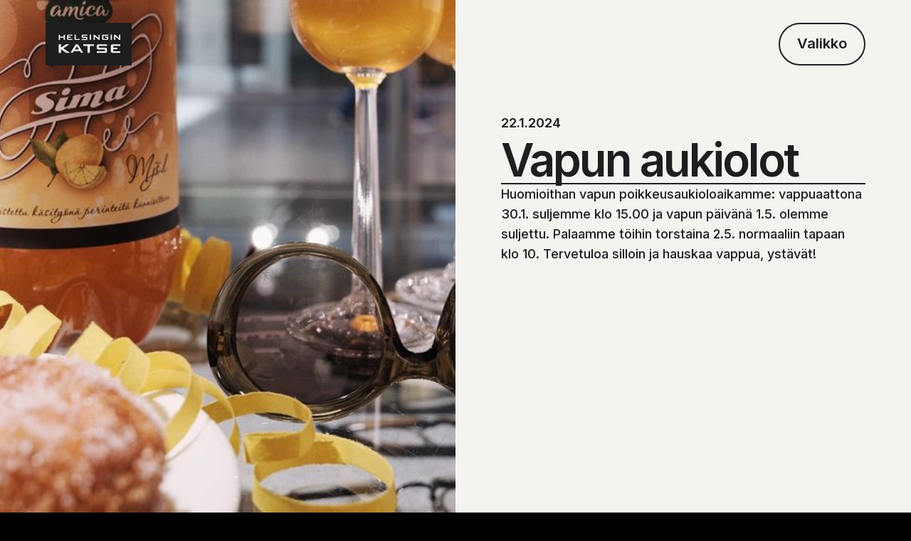

--- FILE ---
content_type: text/html
request_url: https://www.helsinginkatse.fi/uutiset/vapun-aukiolot
body_size: 3473
content:
<!DOCTYPE html><!-- Last Published: Wed Sep 17 2025 10:16:24 GMT+0000 (Coordinated Universal Time) --><html data-wf-domain="www.helsinginkatse.fi" data-wf-page="655fa935cb395be535e0d5c3" data-wf-site="655fa935cb395be535e0d531" lang="en" data-wf-collection="655fa935cb395be535e0d5d2" data-wf-item-slug="vapun-aukiolot"><head><meta charset="utf-8"/><title>Blog Post - Bent - Webflow Ecommerce Website Template</title><meta content="Bent, a minimal Portfolio Webflow Template, is a perfect fit for your personal portfolio, creatives, designers, freelancers, agencies, and design studios." name="description"/><meta content="width=device-width, initial-scale=1" name="viewport"/><link href="https://cdn.prod.website-files.com/655fa935cb395be535e0d531/css/helsingin-katse.webflow.shared.85c5137cc.min.css" rel="stylesheet" type="text/css"/><link href="https://fonts.googleapis.com" rel="preconnect"/><link href="https://fonts.gstatic.com" rel="preconnect" crossorigin="anonymous"/><script src="https://ajax.googleapis.com/ajax/libs/webfont/1.6.26/webfont.js" type="text/javascript"></script><script type="text/javascript">WebFont.load({  google: {    families: ["Inter:regular,500,600"]  }});</script><script type="text/javascript">!function(o,c){var n=c.documentElement,t=" w-mod-";n.className+=t+"js",("ontouchstart"in o||o.DocumentTouch&&c instanceof DocumentTouch)&&(n.className+=t+"touch")}(window,document);</script><link href="https://cdn.prod.website-files.com/655fa935cb395be535e0d531/65adb6b6bde0d3879d7fea91_helsingin_katse_favicon.png" rel="shortcut icon" type="image/x-icon"/><link href="https://cdn.prod.website-files.com/655fa935cb395be535e0d531/65adb6c082eee2ea379a2280_helsingin_katse_webclip.png" rel="apple-touch-icon"/><!-- Please keep this css code to improve the font quality-->
<style>
* {
  -webkit-font-smoothing: antialiased;
  -moz-osx-font-smoothing: grayscale;
}
</style><script type="text/javascript">window.__WEBFLOW_CURRENCY_SETTINGS = {"currencyCode":"USD","symbol":"$","decimal":".","fractionDigits":2,"group":",","template":"{{wf {\"path\":\"symbol\",\"type\":\"PlainText\"} }} {{wf {\"path\":\"amount\",\"type\":\"CommercePrice\"} }} {{wf {\"path\":\"currencyCode\",\"type\":\"PlainText\"} }}","hideDecimalForWholeNumbers":false};</script></head><body class="body"><div class="page-wrapper"><div class="pageloader"><div class="pageloader-blend _01"></div><div class="pageloader-blend _02"></div><div class="pageloader-blend _03"></div><div class="pageloader-blend _04"></div></div><div><div class="menu"><div class="menu-container"><a href="/" class="div-block w-inline-block"><img src="https://cdn.prod.website-files.com/655fa935cb395be535e0d531/65629f1180f3c207d71c9f33_HelsinginKatse_logo-03.svg" loading="lazy" width="Auto" height="60" alt="" class="image-6"/></a><div class="menu-toggle"><div class="menu-toggle-text-inner"><div class="menu-toggle-text">Valikko</div><div class="menu-toggle-text-hover">Valikko</div></div><div class="menu-toggle-icon w-embed"><svg xmlns="http://www.w3.org/2000/svg" fill="currentColor" viewBox="0 0 24 24"><path d="M3 4H21V6H3V4ZM3 11H21V13H3V11ZM3 18H21V20H3V18Z"></path></svg></div></div></div></div><div class="menu-overlay"><div class="menu-close-toggle"><div class="menu-close-toggle-icon w-embed"><svg xmlns="http://www.w3.org/2000/svg" fill="currentColor" viewBox="0 0 24 24"><path d="M12.0007 10.5865L16.9504 5.63672L18.3646 7.05093L13.4149 12.0007L18.3646 16.9504L16.9504 18.3646L12.0007 13.4149L7.05093 18.3646L5.63672 16.9504L10.5865 12.0007L5.63672 7.05093L7.05093 5.63672L12.0007 10.5865Z"></path></svg></div></div><div class="menu-nav"><a href="/" class="menu-nav-item _01 w-inline-block"><div class="menu-nav-item-icon w-embed"><svg xmlns="http://www.w3.org/2000/svg" fill="currentColor" viewBox="0 0 24 24"><path d="M14.5895 16.0032L5.98291 7.39664L7.39712 5.98242L16.0037 14.589V7.00324H18.0037V18.0032H7.00373V16.0032H14.5895Z"></path></svg></div><div class="menu-nav-item-text-inner"><div class="menu-nav-item-text">ETUSIVU</div><div class="menu-nav-item-text-hover">Etusivu</div></div></a><a href="/tarina" class="menu-nav-item _02 w-inline-block"><div class="menu-nav-item-icon w-embed"><svg xmlns="http://www.w3.org/2000/svg" fill="currentColor" viewBox="0 0 24 24"><path d="M14.5895 16.0032L5.98291 7.39664L7.39712 5.98242L16.0037 14.589V7.00324H18.0037V18.0032H7.00373V16.0032H14.5895Z"></path></svg></div><div class="menu-nav-item-text-inner"><div class="menu-nav-item-text">TARINA</div><div class="menu-nav-item-text-hover">Tarina</div></div></a><a href="/uutiset" class="menu-nav-item _03 w-inline-block"><div class="menu-nav-item-icon w-embed"><svg xmlns="http://www.w3.org/2000/svg" fill="currentColor" viewBox="0 0 24 24"><path d="M14.5895 16.0032L5.98291 7.39664L7.39712 5.98242L16.0037 14.589V7.00324H18.0037V18.0032H7.00373V16.0032H14.5895Z"></path></svg></div><div class="menu-nav-item-text-inner"><div class="menu-nav-item-text">UUTISET</div><div class="menu-nav-item-text-hover">Uutiset</div></div></a><a href="/yhteystiedot" class="menu-nav-item _04 w-inline-block"><div class="menu-nav-item-icon w-embed"><svg xmlns="http://www.w3.org/2000/svg" fill="currentColor" viewBox="0 0 24 24"><path d="M14.5895 16.0032L5.98291 7.39664L7.39712 5.98242L16.0037 14.589V7.00324H18.0037V18.0032H7.00373V16.0032H14.5895Z"></path></svg></div><div class="menu-nav-item-text-inner"><div class="menu-nav-item-text">YHTEYSTIEDOT</div><div class="menu-nav-item-text-hover">Yhteystiedot</div></div></a></div><div class="menu-overlay-blend _01"></div><div class="menu-overlay-blend _02"></div><div class="menu-overlay-blend _03"></div><div class="menu-overlay-blend _04"></div></div></div><main class="main-wrapper"><div class="post-grid"><div id="w-node-_3f686ab7-20c7-d5b4-708d-3d6e5e2476b6-35e0d5c3" class="post-grid-left"><div data-w-id="3c66f9f7-97d7-983b-9e1e-e3cd9c33f919" class="post-grid-left-inner"><div class="image-noise"></div><img loading="lazy" alt="Vapun aukiolot" src="https://cdn.prod.website-files.com/655fa935cb395be535e0d58e/6630a157c869d6cada1ee670_Wappu.jpg" sizes="(max-width: 767px) 100vw, 50vw" srcset="https://cdn.prod.website-files.com/655fa935cb395be535e0d58e/6630a157c869d6cada1ee670_Wappu-p-500.jpg 500w, https://cdn.prod.website-files.com/655fa935cb395be535e0d58e/6630a157c869d6cada1ee670_Wappu-p-800.jpg 800w, https://cdn.prod.website-files.com/655fa935cb395be535e0d58e/6630a157c869d6cada1ee670_Wappu.jpg 1024w" class="image-cover"/></div></div><div id="w-node-_3f686ab7-20c7-d5b4-708d-3d6e5e2476b9-35e0d5c3" class="post-grid-right"><div class="post-grid-right-top"><div class="margin-bottom margin-medium"><div class="margin-bottom margin-xsmall"><div class="text-gap"><div class="text-meta">(</div><div class="text-meta">January 22, 2024</div><div class="text-meta">)</div></div></div><h1 class="heading-style-small">Vapun aukiolot</h1></div><div><div class="margin-bottom margin-medium"><div class="text-size-large">This is some text inside of a div block.</div></div><div class="hide-tablet"><a href="#content" class="scroll-down w-inline-block"><div class="scroll-down-icon-wrapper"><div class="scroll-down-icon w-embed"><svg xmlns="http://www.w3.org/2000/svg" fill="currentColor" viewBox="0 0 24 24"><path d="M14.5895 16.0032L5.98291 7.39664L7.39712 5.98242L16.0037 14.589V7.00324H18.0037V18.0032H7.00373V16.0032H14.5895Z"></path></svg></div></div><div class="heading-style-h3">Read More</div></a></div></div></div><div id="content" class="post-grid-right-bottom singlepost"><div class="main-heading-single-post"><div class="margin-bottom margin-xsmall"><div class="text-gap"><div class="text-meta">22.1.2024</div></div></div><h1 class="heading-style-small singlepost">Vapun aukiolot</h1></div><div class="line hide-tablet"></div><div class="text-rich-text w-richtext"><p>Huomioithan vapun poikkeusaukioloaikamme: vappuaattona 30.1. suljemme klo 15.00 ja vapun päivänä 1.5. olemme suljettu. Palaamme töihin torstaina 2.5. normaaliin tapaan klo 10. Tervetuloa silloin ja hauskaa vappua, ystävät!</p><p>‍</p></div></div></div></div><section class="section-post-next"><div class="padding-global"><div class="padding-vertical padding-huge"><div class="container-default"><div class="text-align-center"><div class="margin-bottom margin-small"><div class="heading-style-h3">(Next)</div></div><a href="#" class="post-next-link w-inline-block"><h2 class="heading-style-small">Heading</h2></a></div></div></div></div><a href="#" class="post-next-image-wrapper w-inline-block"><div class="view-button-wrapper"><div class="view-button large"><div class="view-button-icon w-embed"><svg xmlns="http://www.w3.org/2000/svg" fill="currentColor" viewBox="0 0 24 24"><path d="M16.0037 9.41421L7.39712 18.0208L5.98291 16.6066L14.5895 8H7.00373V6H18.0037V17H16.0037V9.41421Z"></path></svg></div></div></div><div class="image-wrapper-parallax-zoom"><div class="image-noise"></div><img loading="lazy" alt="" src="https://cdn.prod.website-files.com/plugins/Basic/assets/placeholder.60f9b1840c.svg" class="image-cover"/></div></a></section></main><div class="footer"><div class="padding-global"><div class="footer-grid"><div id="w-node-f1e0bcdc-46e9-b1cc-d26d-8781b0eb86c2-3fd6c0e0" class="footer-column"><div class="margin-bottom margin-medium"><h3 class="text-meta text-color-muted-inverse">Navigoi</h3></div><div class="footer-nav"><a href="/" class="nav-item inverse w-inline-block"><div class="link-style-footer">Etusivu</div><div class="nav-item-line inverse"></div></a><a href="/tarina" class="nav-item inverse w-inline-block"><div class="link-style-footer">Tarina</div><div class="nav-item-line inverse"></div></a><a href="/uutiset" class="nav-item inverse w-inline-block"><div class="link-style-footer">Uutiset</div><div class="nav-item-line inverse"></div></a><a href="/yhteystiedot" class="nav-item inverse w-inline-block"><div class="link-style-footer">Yhteystiedot</div><div class="nav-item-line inverse"></div></a></div></div><div id="w-node-f1e0bcdc-46e9-b1cc-d26d-8781b0eb86f6-3fd6c0e0" class="footer-column"><div class="margin-bottom margin-medium"><h3 class="text-meta text-color-muted-inverse">Sijaintimme</h3></div><div class="footer-nav"><div class="nav-item inverse"><div class="text-style-footer"><strong>Sanomatalo</strong><br/>Töölönlahdenkatu 2<br/>00100 Helsinki<br/><a href="tel:+35896216616" class="link-2">Puh. 09 6216 616</a></div></div></div></div><div id="w-node-_409d5160-5136-fa13-bdd0-fa7bfecdc3cf-3fd6c0e0" class="footer-column"><div class="margin-bottom margin-medium"><h3 class="text-meta text-color-muted-inverse">Aukiolomme</h3></div><div class="footer-nav"><div class="nav-item inverse"><div class="text-style-footer"><strong>Avoinna</strong><br/>ark 10-18<br/>la 10-15</div></div></div></div><div id="w-node-f1e0bcdc-46e9-b1cc-d26d-8781b0eb86d9-3fd6c0e0" class="footer-column"><div class="margin-bottom margin-medium"><h3 class="text-meta text-color-muted-inverse">Seuraa meitä</h3></div><div class="footer-nav-vertical"><a href="https://www.instagram.com/helsinginkatse/" target="_blank" class="badge-link primary large w-inline-block"><img src="https://cdn.prod.website-files.com/655fa935cb395be535e0d531/655fba606048232760a95d0f_katse-instagram-icon.svg" loading="lazy" width="24" height="24" alt="Helsingin Katseen Instagram-tilille ohjaava ikoni."/></a></div></div></div></div></div></div><script src="https://d3e54v103j8qbb.cloudfront.net/js/jquery-3.5.1.min.dc5e7f18c8.js?site=655fa935cb395be535e0d531" type="text/javascript" integrity="sha256-9/aliU8dGd2tb6OSsuzixeV4y/faTqgFtohetphbbj0=" crossorigin="anonymous"></script><script src="https://cdn.prod.website-files.com/655fa935cb395be535e0d531/js/webflow.schunk.0e77e8610c42c2bf.js" type="text/javascript"></script><script src="https://cdn.prod.website-files.com/655fa935cb395be535e0d531/js/webflow.schunk.7242415076fc1b61.js" type="text/javascript"></script><script src="https://cdn.prod.website-files.com/655fa935cb395be535e0d531/js/webflow.2611261e.660a20af4638cf89.js" type="text/javascript"></script></body></html>

--- FILE ---
content_type: text/css
request_url: https://cdn.prod.website-files.com/655fa935cb395be535e0d531/css/helsingin-katse.webflow.shared.85c5137cc.min.css
body_size: 22015
content:
html{-webkit-text-size-adjust:100%;-ms-text-size-adjust:100%;font-family:sans-serif}body{margin:0}article,aside,details,figcaption,figure,footer,header,hgroup,main,menu,nav,section,summary{display:block}audio,canvas,progress,video{vertical-align:baseline;display:inline-block}audio:not([controls]){height:0;display:none}[hidden],template{display:none}a{background-color:#0000}a:active,a:hover{outline:0}abbr[title]{border-bottom:1px dotted}b,strong{font-weight:700}dfn{font-style:italic}h1{margin:.67em 0;font-size:2em}mark{color:#000;background:#ff0}small{font-size:80%}sub,sup{vertical-align:baseline;font-size:75%;line-height:0;position:relative}sup{top:-.5em}sub{bottom:-.25em}img{border:0}svg:not(:root){overflow:hidden}hr{box-sizing:content-box;height:0}pre{overflow:auto}code,kbd,pre,samp{font-family:monospace;font-size:1em}button,input,optgroup,select,textarea{color:inherit;font:inherit;margin:0}button{overflow:visible}button,select{text-transform:none}button,html input[type=button],input[type=reset]{-webkit-appearance:button;cursor:pointer}button[disabled],html input[disabled]{cursor:default}button::-moz-focus-inner,input::-moz-focus-inner{border:0;padding:0}input{line-height:normal}input[type=checkbox],input[type=radio]{box-sizing:border-box;padding:0}input[type=number]::-webkit-inner-spin-button,input[type=number]::-webkit-outer-spin-button{height:auto}input[type=search]{-webkit-appearance:none}input[type=search]::-webkit-search-cancel-button,input[type=search]::-webkit-search-decoration{-webkit-appearance:none}legend{border:0;padding:0}textarea{overflow:auto}optgroup{font-weight:700}table{border-collapse:collapse;border-spacing:0}td,th{padding:0}@font-face{font-family:webflow-icons;src:url([data-uri])format("truetype");font-weight:400;font-style:normal}[class^=w-icon-],[class*=\ w-icon-]{speak:none;font-variant:normal;text-transform:none;-webkit-font-smoothing:antialiased;-moz-osx-font-smoothing:grayscale;font-style:normal;font-weight:400;line-height:1;font-family:webflow-icons!important}.w-icon-slider-right:before{content:""}.w-icon-slider-left:before{content:""}.w-icon-nav-menu:before{content:""}.w-icon-arrow-down:before,.w-icon-dropdown-toggle:before{content:""}.w-icon-file-upload-remove:before{content:""}.w-icon-file-upload-icon:before{content:""}*{box-sizing:border-box}html{height:100%}body{color:#333;background-color:#fff;min-height:100%;margin:0;font-family:Arial,sans-serif;font-size:14px;line-height:20px}img{vertical-align:middle;max-width:100%;display:inline-block}html.w-mod-touch *{background-attachment:scroll!important}.w-block{display:block}.w-inline-block{max-width:100%;display:inline-block}.w-clearfix:before,.w-clearfix:after{content:" ";grid-area:1/1/2/2;display:table}.w-clearfix:after{clear:both}.w-hidden{display:none}.w-button{color:#fff;line-height:inherit;cursor:pointer;background-color:#3898ec;border:0;border-radius:0;padding:9px 15px;text-decoration:none;display:inline-block}input.w-button{-webkit-appearance:button}html[data-w-dynpage] [data-w-cloak]{color:#0000!important}.w-code-block{margin:unset}pre.w-code-block code{all:inherit}.w-optimization{display:contents}.w-webflow-badge,.w-webflow-badge>img{box-sizing:unset;width:unset;height:unset;max-height:unset;max-width:unset;min-height:unset;min-width:unset;margin:unset;padding:unset;float:unset;clear:unset;border:unset;border-radius:unset;background:unset;background-image:unset;background-position:unset;background-size:unset;background-repeat:unset;background-origin:unset;background-clip:unset;background-attachment:unset;background-color:unset;box-shadow:unset;transform:unset;direction:unset;font-family:unset;font-weight:unset;color:unset;font-size:unset;line-height:unset;font-style:unset;font-variant:unset;text-align:unset;letter-spacing:unset;-webkit-text-decoration:unset;text-decoration:unset;text-indent:unset;text-transform:unset;list-style-type:unset;text-shadow:unset;vertical-align:unset;cursor:unset;white-space:unset;word-break:unset;word-spacing:unset;word-wrap:unset;transition:unset}.w-webflow-badge{white-space:nowrap;cursor:pointer;box-shadow:0 0 0 1px #0000001a,0 1px 3px #0000001a;visibility:visible!important;opacity:1!important;z-index:2147483647!important;color:#aaadb0!important;overflow:unset!important;background-color:#fff!important;border-radius:3px!important;width:auto!important;height:auto!important;margin:0!important;padding:6px!important;font-size:12px!important;line-height:14px!important;text-decoration:none!important;display:inline-block!important;position:fixed!important;inset:auto 12px 12px auto!important;transform:none!important}.w-webflow-badge>img{position:unset;visibility:unset!important;opacity:1!important;vertical-align:middle!important;display:inline-block!important}h1,h2,h3,h4,h5,h6{margin-bottom:10px;font-weight:700}h1{margin-top:20px;font-size:38px;line-height:44px}h2{margin-top:20px;font-size:32px;line-height:36px}h3{margin-top:20px;font-size:24px;line-height:30px}h4{margin-top:10px;font-size:18px;line-height:24px}h5{margin-top:10px;font-size:14px;line-height:20px}h6{margin-top:10px;font-size:12px;line-height:18px}p{margin-top:0;margin-bottom:10px}blockquote{border-left:5px solid #e2e2e2;margin:0 0 10px;padding:10px 20px;font-size:18px;line-height:22px}figure{margin:0 0 10px}ul,ol{margin-top:0;margin-bottom:10px;padding-left:40px}.w-list-unstyled{padding-left:0;list-style:none}.w-embed:before,.w-embed:after{content:" ";grid-area:1/1/2/2;display:table}.w-embed:after{clear:both}.w-video{width:100%;padding:0;position:relative}.w-video iframe,.w-video object,.w-video embed{border:none;width:100%;height:100%;position:absolute;top:0;left:0}fieldset{border:0;margin:0;padding:0}button,[type=button],[type=reset]{cursor:pointer;-webkit-appearance:button;border:0}.w-form{margin:0 0 15px}.w-form-done{text-align:center;background-color:#ddd;padding:20px;display:none}.w-form-fail{background-color:#ffdede;margin-top:10px;padding:10px;display:none}label{margin-bottom:5px;font-weight:700;display:block}.w-input,.w-select{color:#333;vertical-align:middle;background-color:#fff;border:1px solid #ccc;width:100%;height:38px;margin-bottom:10px;padding:8px 12px;font-size:14px;line-height:1.42857;display:block}.w-input::placeholder,.w-select::placeholder{color:#999}.w-input:focus,.w-select:focus{border-color:#3898ec;outline:0}.w-input[disabled],.w-select[disabled],.w-input[readonly],.w-select[readonly],fieldset[disabled] .w-input,fieldset[disabled] .w-select{cursor:not-allowed}.w-input[disabled]:not(.w-input-disabled),.w-select[disabled]:not(.w-input-disabled),.w-input[readonly],.w-select[readonly],fieldset[disabled]:not(.w-input-disabled) .w-input,fieldset[disabled]:not(.w-input-disabled) .w-select{background-color:#eee}textarea.w-input,textarea.w-select{height:auto}.w-select{background-color:#f3f3f3}.w-select[multiple]{height:auto}.w-form-label{cursor:pointer;margin-bottom:0;font-weight:400;display:inline-block}.w-radio{margin-bottom:5px;padding-left:20px;display:block}.w-radio:before,.w-radio:after{content:" ";grid-area:1/1/2/2;display:table}.w-radio:after{clear:both}.w-radio-input{float:left;margin:3px 0 0 -20px;line-height:normal}.w-file-upload{margin-bottom:10px;display:block}.w-file-upload-input{opacity:0;z-index:-100;width:.1px;height:.1px;position:absolute;overflow:hidden}.w-file-upload-default,.w-file-upload-uploading,.w-file-upload-success{color:#333;display:inline-block}.w-file-upload-error{margin-top:10px;display:block}.w-file-upload-default.w-hidden,.w-file-upload-uploading.w-hidden,.w-file-upload-error.w-hidden,.w-file-upload-success.w-hidden{display:none}.w-file-upload-uploading-btn{cursor:pointer;background-color:#fafafa;border:1px solid #ccc;margin:0;padding:8px 12px;font-size:14px;font-weight:400;display:flex}.w-file-upload-file{background-color:#fafafa;border:1px solid #ccc;flex-grow:1;justify-content:space-between;margin:0;padding:8px 9px 8px 11px;display:flex}.w-file-upload-file-name{font-size:14px;font-weight:400;display:block}.w-file-remove-link{cursor:pointer;width:auto;height:auto;margin-top:3px;margin-left:10px;padding:3px;display:block}.w-icon-file-upload-remove{margin:auto;font-size:10px}.w-file-upload-error-msg{color:#ea384c;padding:2px 0;display:inline-block}.w-file-upload-info{padding:0 12px;line-height:38px;display:inline-block}.w-file-upload-label{cursor:pointer;background-color:#fafafa;border:1px solid #ccc;margin:0;padding:8px 12px;font-size:14px;font-weight:400;display:inline-block}.w-icon-file-upload-icon,.w-icon-file-upload-uploading{width:20px;margin-right:8px;display:inline-block}.w-icon-file-upload-uploading{height:20px}.w-container{max-width:940px;margin-left:auto;margin-right:auto}.w-container:before,.w-container:after{content:" ";grid-area:1/1/2/2;display:table}.w-container:after{clear:both}.w-container .w-row{margin-left:-10px;margin-right:-10px}.w-row:before,.w-row:after{content:" ";grid-area:1/1/2/2;display:table}.w-row:after{clear:both}.w-row .w-row{margin-left:0;margin-right:0}.w-col{float:left;width:100%;min-height:1px;padding-left:10px;padding-right:10px;position:relative}.w-col .w-col{padding-left:0;padding-right:0}.w-col-1{width:8.33333%}.w-col-2{width:16.6667%}.w-col-3{width:25%}.w-col-4{width:33.3333%}.w-col-5{width:41.6667%}.w-col-6{width:50%}.w-col-7{width:58.3333%}.w-col-8{width:66.6667%}.w-col-9{width:75%}.w-col-10{width:83.3333%}.w-col-11{width:91.6667%}.w-col-12{width:100%}.w-hidden-main{display:none!important}@media screen and (max-width:991px){.w-container{max-width:728px}.w-hidden-main{display:inherit!important}.w-hidden-medium{display:none!important}.w-col-medium-1{width:8.33333%}.w-col-medium-2{width:16.6667%}.w-col-medium-3{width:25%}.w-col-medium-4{width:33.3333%}.w-col-medium-5{width:41.6667%}.w-col-medium-6{width:50%}.w-col-medium-7{width:58.3333%}.w-col-medium-8{width:66.6667%}.w-col-medium-9{width:75%}.w-col-medium-10{width:83.3333%}.w-col-medium-11{width:91.6667%}.w-col-medium-12{width:100%}.w-col-stack{width:100%;left:auto;right:auto}}@media screen and (max-width:767px){.w-hidden-main,.w-hidden-medium{display:inherit!important}.w-hidden-small{display:none!important}.w-row,.w-container .w-row{margin-left:0;margin-right:0}.w-col{width:100%;left:auto;right:auto}.w-col-small-1{width:8.33333%}.w-col-small-2{width:16.6667%}.w-col-small-3{width:25%}.w-col-small-4{width:33.3333%}.w-col-small-5{width:41.6667%}.w-col-small-6{width:50%}.w-col-small-7{width:58.3333%}.w-col-small-8{width:66.6667%}.w-col-small-9{width:75%}.w-col-small-10{width:83.3333%}.w-col-small-11{width:91.6667%}.w-col-small-12{width:100%}}@media screen and (max-width:479px){.w-container{max-width:none}.w-hidden-main,.w-hidden-medium,.w-hidden-small{display:inherit!important}.w-hidden-tiny{display:none!important}.w-col{width:100%}.w-col-tiny-1{width:8.33333%}.w-col-tiny-2{width:16.6667%}.w-col-tiny-3{width:25%}.w-col-tiny-4{width:33.3333%}.w-col-tiny-5{width:41.6667%}.w-col-tiny-6{width:50%}.w-col-tiny-7{width:58.3333%}.w-col-tiny-8{width:66.6667%}.w-col-tiny-9{width:75%}.w-col-tiny-10{width:83.3333%}.w-col-tiny-11{width:91.6667%}.w-col-tiny-12{width:100%}}.w-widget{position:relative}.w-widget-map{width:100%;height:400px}.w-widget-map label{width:auto;display:inline}.w-widget-map img{max-width:inherit}.w-widget-map .gm-style-iw{text-align:center}.w-widget-map .gm-style-iw>button{display:none!important}.w-widget-twitter{overflow:hidden}.w-widget-twitter-count-shim{vertical-align:top;text-align:center;background:#fff;border:1px solid #758696;border-radius:3px;width:28px;height:20px;display:inline-block;position:relative}.w-widget-twitter-count-shim *{pointer-events:none;-webkit-user-select:none;user-select:none}.w-widget-twitter-count-shim .w-widget-twitter-count-inner{text-align:center;color:#999;font-family:serif;font-size:15px;line-height:12px;position:relative}.w-widget-twitter-count-shim .w-widget-twitter-count-clear{display:block;position:relative}.w-widget-twitter-count-shim.w--large{width:36px;height:28px}.w-widget-twitter-count-shim.w--large .w-widget-twitter-count-inner{font-size:18px;line-height:18px}.w-widget-twitter-count-shim:not(.w--vertical){margin-left:5px;margin-right:8px}.w-widget-twitter-count-shim:not(.w--vertical).w--large{margin-left:6px}.w-widget-twitter-count-shim:not(.w--vertical):before,.w-widget-twitter-count-shim:not(.w--vertical):after{content:" ";pointer-events:none;border:solid #0000;width:0;height:0;position:absolute;top:50%;left:0}.w-widget-twitter-count-shim:not(.w--vertical):before{border-width:4px;border-color:#75869600 #5d6c7b #75869600 #75869600;margin-top:-4px;margin-left:-9px}.w-widget-twitter-count-shim:not(.w--vertical).w--large:before{border-width:5px;margin-top:-5px;margin-left:-10px}.w-widget-twitter-count-shim:not(.w--vertical):after{border-width:4px;border-color:#fff0 #fff #fff0 #fff0;margin-top:-4px;margin-left:-8px}.w-widget-twitter-count-shim:not(.w--vertical).w--large:after{border-width:5px;margin-top:-5px;margin-left:-9px}.w-widget-twitter-count-shim.w--vertical{width:61px;height:33px;margin-bottom:8px}.w-widget-twitter-count-shim.w--vertical:before,.w-widget-twitter-count-shim.w--vertical:after{content:" ";pointer-events:none;border:solid #0000;width:0;height:0;position:absolute;top:100%;left:50%}.w-widget-twitter-count-shim.w--vertical:before{border-width:5px;border-color:#5d6c7b #75869600 #75869600;margin-left:-5px}.w-widget-twitter-count-shim.w--vertical:after{border-width:4px;border-color:#fff #fff0 #fff0;margin-left:-4px}.w-widget-twitter-count-shim.w--vertical .w-widget-twitter-count-inner{font-size:18px;line-height:22px}.w-widget-twitter-count-shim.w--vertical.w--large{width:76px}.w-background-video{color:#fff;height:500px;position:relative;overflow:hidden}.w-background-video>video{object-fit:cover;z-index:-100;background-position:50%;background-size:cover;width:100%;height:100%;margin:auto;position:absolute;inset:-100%}.w-background-video>video::-webkit-media-controls-start-playback-button{-webkit-appearance:none;display:none!important}.w-background-video--control{background-color:#0000;padding:0;position:absolute;bottom:1em;right:1em}.w-background-video--control>[hidden]{display:none!important}.w-slider{text-align:center;clear:both;-webkit-tap-highlight-color:#0000;tap-highlight-color:#0000;background:#ddd;height:300px;position:relative}.w-slider-mask{z-index:1;white-space:nowrap;height:100%;display:block;position:relative;left:0;right:0;overflow:hidden}.w-slide{vertical-align:top;white-space:normal;text-align:left;width:100%;height:100%;display:inline-block;position:relative}.w-slider-nav{z-index:2;text-align:center;-webkit-tap-highlight-color:#0000;tap-highlight-color:#0000;height:40px;margin:auto;padding-top:10px;position:absolute;inset:auto 0 0}.w-slider-nav.w-round>div{border-radius:100%}.w-slider-nav.w-num>div{font-size:inherit;line-height:inherit;width:auto;height:auto;padding:.2em .5em}.w-slider-nav.w-shadow>div{box-shadow:0 0 3px #3336}.w-slider-nav-invert{color:#fff}.w-slider-nav-invert>div{background-color:#2226}.w-slider-nav-invert>div.w-active{background-color:#222}.w-slider-dot{cursor:pointer;background-color:#fff6;width:1em;height:1em;margin:0 3px .5em;transition:background-color .1s,color .1s;display:inline-block;position:relative}.w-slider-dot.w-active{background-color:#fff}.w-slider-dot:focus{outline:none;box-shadow:0 0 0 2px #fff}.w-slider-dot:focus.w-active{box-shadow:none}.w-slider-arrow-left,.w-slider-arrow-right{cursor:pointer;color:#fff;-webkit-tap-highlight-color:#0000;tap-highlight-color:#0000;-webkit-user-select:none;user-select:none;width:80px;margin:auto;font-size:40px;position:absolute;inset:0;overflow:hidden}.w-slider-arrow-left [class^=w-icon-],.w-slider-arrow-right [class^=w-icon-],.w-slider-arrow-left [class*=\ w-icon-],.w-slider-arrow-right [class*=\ w-icon-]{position:absolute}.w-slider-arrow-left:focus,.w-slider-arrow-right:focus{outline:0}.w-slider-arrow-left{z-index:3;right:auto}.w-slider-arrow-right{z-index:4;left:auto}.w-icon-slider-left,.w-icon-slider-right{width:1em;height:1em;margin:auto;inset:0}.w-slider-aria-label{clip:rect(0 0 0 0);border:0;width:1px;height:1px;margin:-1px;padding:0;position:absolute;overflow:hidden}.w-slider-force-show{display:block!important}.w-dropdown{text-align:left;z-index:900;margin-left:auto;margin-right:auto;display:inline-block;position:relative}.w-dropdown-btn,.w-dropdown-toggle,.w-dropdown-link{vertical-align:top;color:#222;text-align:left;white-space:nowrap;margin-left:auto;margin-right:auto;padding:20px;text-decoration:none;position:relative}.w-dropdown-toggle{-webkit-user-select:none;user-select:none;cursor:pointer;padding-right:40px;display:inline-block}.w-dropdown-toggle:focus{outline:0}.w-icon-dropdown-toggle{width:1em;height:1em;margin:auto 20px auto auto;position:absolute;top:0;bottom:0;right:0}.w-dropdown-list{background:#ddd;min-width:100%;display:none;position:absolute}.w-dropdown-list.w--open{display:block}.w-dropdown-link{color:#222;padding:10px 20px;display:block}.w-dropdown-link.w--current{color:#0082f3}.w-dropdown-link:focus{outline:0}@media screen and (max-width:767px){.w-nav-brand{padding-left:10px}}.w-lightbox-backdrop{cursor:auto;letter-spacing:normal;text-indent:0;text-shadow:none;text-transform:none;visibility:visible;white-space:normal;word-break:normal;word-spacing:normal;word-wrap:normal;color:#fff;text-align:center;z-index:2000;opacity:0;-webkit-user-select:none;-moz-user-select:none;-webkit-tap-highlight-color:transparent;background:#000000e6;outline:0;font-family:Helvetica Neue,Helvetica,Ubuntu,Segoe UI,Verdana,sans-serif;font-size:17px;font-style:normal;font-weight:300;line-height:1.2;list-style:disc;position:fixed;inset:0;-webkit-transform:translate(0)}.w-lightbox-backdrop,.w-lightbox-container{-webkit-overflow-scrolling:touch;height:100%;overflow:auto}.w-lightbox-content{height:100vh;position:relative;overflow:hidden}.w-lightbox-view{opacity:0;width:100vw;height:100vh;position:absolute}.w-lightbox-view:before{content:"";height:100vh}.w-lightbox-group,.w-lightbox-group .w-lightbox-view,.w-lightbox-group .w-lightbox-view:before{height:86vh}.w-lightbox-frame,.w-lightbox-view:before{vertical-align:middle;display:inline-block}.w-lightbox-figure{margin:0;position:relative}.w-lightbox-group .w-lightbox-figure{cursor:pointer}.w-lightbox-img{width:auto;max-width:none;height:auto}.w-lightbox-image{float:none;max-width:100vw;max-height:100vh;display:block}.w-lightbox-group .w-lightbox-image{max-height:86vh}.w-lightbox-caption{text-align:left;text-overflow:ellipsis;white-space:nowrap;background:#0006;padding:.5em 1em;position:absolute;bottom:0;left:0;right:0;overflow:hidden}.w-lightbox-embed{width:100%;height:100%;position:absolute;inset:0}.w-lightbox-control{cursor:pointer;background-position:50%;background-repeat:no-repeat;background-size:24px;width:4em;transition:all .3s;position:absolute;top:0}.w-lightbox-left{background-image:url([data-uri]);display:none;bottom:0;left:0}.w-lightbox-right{background-image:url([data-uri]);display:none;bottom:0;right:0}.w-lightbox-close{background-image:url([data-uri]);background-size:18px;height:2.6em;right:0}.w-lightbox-strip{white-space:nowrap;padding:0 1vh;line-height:0;position:absolute;bottom:0;left:0;right:0;overflow:auto hidden}.w-lightbox-item{box-sizing:content-box;cursor:pointer;width:10vh;padding:2vh 1vh;display:inline-block;-webkit-transform:translate(0,0)}.w-lightbox-active{opacity:.3}.w-lightbox-thumbnail{background:#222;height:10vh;position:relative;overflow:hidden}.w-lightbox-thumbnail-image{position:absolute;top:0;left:0}.w-lightbox-thumbnail .w-lightbox-tall{width:100%;top:50%;transform:translateY(-50%)}.w-lightbox-thumbnail .w-lightbox-wide{height:100%;left:50%;transform:translate(-50%)}.w-lightbox-spinner{box-sizing:border-box;border:5px solid #0006;border-radius:50%;width:40px;height:40px;margin-top:-20px;margin-left:-20px;animation:.8s linear infinite spin;position:absolute;top:50%;left:50%}.w-lightbox-spinner:after{content:"";border:3px solid #0000;border-bottom-color:#fff;border-radius:50%;position:absolute;inset:-4px}.w-lightbox-hide{display:none}.w-lightbox-noscroll{overflow:hidden}@media (min-width:768px){.w-lightbox-content{height:96vh;margin-top:2vh}.w-lightbox-view,.w-lightbox-view:before{height:96vh}.w-lightbox-group,.w-lightbox-group .w-lightbox-view,.w-lightbox-group .w-lightbox-view:before{height:84vh}.w-lightbox-image{max-width:96vw;max-height:96vh}.w-lightbox-group .w-lightbox-image{max-width:82.3vw;max-height:84vh}.w-lightbox-left,.w-lightbox-right{opacity:.5;display:block}.w-lightbox-close{opacity:.8}.w-lightbox-control:hover{opacity:1}}.w-lightbox-inactive,.w-lightbox-inactive:hover{opacity:0}.w-richtext:before,.w-richtext:after{content:" ";grid-area:1/1/2/2;display:table}.w-richtext:after{clear:both}.w-richtext[contenteditable=true]:before,.w-richtext[contenteditable=true]:after{white-space:initial}.w-richtext ol,.w-richtext ul{overflow:hidden}.w-richtext .w-richtext-figure-selected.w-richtext-figure-type-video div:after,.w-richtext .w-richtext-figure-selected[data-rt-type=video] div:after,.w-richtext .w-richtext-figure-selected.w-richtext-figure-type-image div,.w-richtext .w-richtext-figure-selected[data-rt-type=image] div{outline:2px solid #2895f7}.w-richtext figure.w-richtext-figure-type-video>div:after,.w-richtext figure[data-rt-type=video]>div:after{content:"";display:none;position:absolute;inset:0}.w-richtext figure{max-width:60%;position:relative}.w-richtext figure>div:before{cursor:default!important}.w-richtext figure img{width:100%}.w-richtext figure figcaption.w-richtext-figcaption-placeholder{opacity:.6}.w-richtext figure div{color:#0000;font-size:0}.w-richtext figure.w-richtext-figure-type-image,.w-richtext figure[data-rt-type=image]{display:table}.w-richtext figure.w-richtext-figure-type-image>div,.w-richtext figure[data-rt-type=image]>div{display:inline-block}.w-richtext figure.w-richtext-figure-type-image>figcaption,.w-richtext figure[data-rt-type=image]>figcaption{caption-side:bottom;display:table-caption}.w-richtext figure.w-richtext-figure-type-video,.w-richtext figure[data-rt-type=video]{width:60%;height:0}.w-richtext figure.w-richtext-figure-type-video iframe,.w-richtext figure[data-rt-type=video] iframe{width:100%;height:100%;position:absolute;top:0;left:0}.w-richtext figure.w-richtext-figure-type-video>div,.w-richtext figure[data-rt-type=video]>div{width:100%}.w-richtext figure.w-richtext-align-center{clear:both;margin-left:auto;margin-right:auto}.w-richtext figure.w-richtext-align-center.w-richtext-figure-type-image>div,.w-richtext figure.w-richtext-align-center[data-rt-type=image]>div{max-width:100%}.w-richtext figure.w-richtext-align-normal{clear:both}.w-richtext figure.w-richtext-align-fullwidth{text-align:center;clear:both;width:100%;max-width:100%;margin-left:auto;margin-right:auto;display:block}.w-richtext figure.w-richtext-align-fullwidth>div{padding-bottom:inherit;display:inline-block}.w-richtext figure.w-richtext-align-fullwidth>figcaption{display:block}.w-richtext figure.w-richtext-align-floatleft{float:left;clear:none;margin-right:15px}.w-richtext figure.w-richtext-align-floatright{float:right;clear:none;margin-left:15px}.w-nav{z-index:1000;background:#ddd;position:relative}.w-nav:before,.w-nav:after{content:" ";grid-area:1/1/2/2;display:table}.w-nav:after{clear:both}.w-nav-brand{float:left;color:#333;text-decoration:none;position:relative}.w-nav-link{vertical-align:top;color:#222;text-align:left;margin-left:auto;margin-right:auto;padding:20px;text-decoration:none;display:inline-block;position:relative}.w-nav-link.w--current{color:#0082f3}.w-nav-menu{float:right;position:relative}[data-nav-menu-open]{text-align:center;background:#c8c8c8;min-width:200px;position:absolute;top:100%;left:0;right:0;overflow:visible;display:block!important}.w--nav-link-open{display:block;position:relative}.w-nav-overlay{width:100%;display:none;position:absolute;top:100%;left:0;right:0;overflow:hidden}.w-nav-overlay [data-nav-menu-open]{top:0}.w-nav[data-animation=over-left] .w-nav-overlay{width:auto}.w-nav[data-animation=over-left] .w-nav-overlay,.w-nav[data-animation=over-left] [data-nav-menu-open]{z-index:1;top:0;right:auto}.w-nav[data-animation=over-right] .w-nav-overlay{width:auto}.w-nav[data-animation=over-right] .w-nav-overlay,.w-nav[data-animation=over-right] [data-nav-menu-open]{z-index:1;top:0;left:auto}.w-nav-button{float:right;cursor:pointer;-webkit-tap-highlight-color:#0000;tap-highlight-color:#0000;-webkit-user-select:none;user-select:none;padding:18px;font-size:24px;display:none;position:relative}.w-nav-button:focus{outline:0}.w-nav-button.w--open{color:#fff;background-color:#c8c8c8}.w-nav[data-collapse=all] .w-nav-menu{display:none}.w-nav[data-collapse=all] .w-nav-button,.w--nav-dropdown-open,.w--nav-dropdown-toggle-open{display:block}.w--nav-dropdown-list-open{position:static}@media screen and (max-width:991px){.w-nav[data-collapse=medium] .w-nav-menu{display:none}.w-nav[data-collapse=medium] .w-nav-button{display:block}}@media screen and (max-width:767px){.w-nav[data-collapse=small] .w-nav-menu{display:none}.w-nav[data-collapse=small] .w-nav-button{display:block}.w-nav-brand{padding-left:10px}}@media screen and (max-width:479px){.w-nav[data-collapse=tiny] .w-nav-menu{display:none}.w-nav[data-collapse=tiny] .w-nav-button{display:block}}.w-tabs{position:relative}.w-tabs:before,.w-tabs:after{content:" ";grid-area:1/1/2/2;display:table}.w-tabs:after{clear:both}.w-tab-menu{position:relative}.w-tab-link{vertical-align:top;text-align:left;cursor:pointer;color:#222;background-color:#ddd;padding:9px 30px;text-decoration:none;display:inline-block;position:relative}.w-tab-link.w--current{background-color:#c8c8c8}.w-tab-link:focus{outline:0}.w-tab-content{display:block;position:relative;overflow:hidden}.w-tab-pane{display:none;position:relative}.w--tab-active{display:block}@media screen and (max-width:479px){.w-tab-link{display:block}}.w-ix-emptyfix:after{content:""}@keyframes spin{0%{transform:rotate(0)}to{transform:rotate(360deg)}}.w-dyn-empty{background-color:#ddd;padding:10px}.w-dyn-hide,.w-dyn-bind-empty,.w-condition-invisible{display:none!important}.wf-layout-layout{display:grid}:root{--white:white;--black:black}.w-commerce-commercecartwrapper{display:inline-block;position:relative}.w-commerce-commercecartopenlink{color:#fff;cursor:pointer;-webkit-appearance:none;appearance:none;background-color:#3898ec;border-width:0;border-radius:0;align-items:center;padding:9px 15px;text-decoration:none;display:flex}.w-commerce-commercecartopenlinkcount{color:#3898ec;text-align:center;background-color:#fff;border-radius:9px;min-width:18px;height:18px;margin-left:8px;padding-left:6px;padding-right:6px;font-size:11px;font-weight:700;line-height:18px;display:inline-block}.w-commerce-commercecartcontainerwrapper{z-index:1001;background-color:#000c;position:fixed;inset:0}.w-commerce-commercecartcontainerwrapper--cartType-modal{flex-direction:column;justify-content:center;align-items:center;display:flex}.w-commerce-commercecartcontainerwrapper--cartType-leftSidebar{flex-direction:row;justify-content:flex-start;align-items:stretch;display:flex}.w-commerce-commercecartcontainerwrapper--cartType-rightSidebar{flex-direction:row;justify-content:flex-end;align-items:stretch;display:flex}.w-commerce-commercecartcontainerwrapper--cartType-leftDropdown{background-color:#0000;position:absolute;inset:100% auto auto 0}.w-commerce-commercecartcontainerwrapper--cartType-rightDropdown{background-color:#0000;position:absolute;inset:100% 0 auto auto}.w-commerce-commercecartcontainer{background-color:#fff;flex-direction:column;width:100%;min-width:320px;max-width:480px;display:flex;overflow:auto;box-shadow:0 5px 25px #00000040}.w-commerce-commercecartheader{border-bottom:1px solid #e6e6e6;flex:none;justify-content:space-between;align-items:center;padding:16px 24px;display:flex;position:relative}.w-commerce-commercecartheading{margin-top:0;margin-bottom:0;padding-left:0;padding-right:0}.w-commerce-commercecartcloselink{width:16px;height:16px}.w-commerce-commercecartformwrapper{flex-direction:column;flex:1;display:flex}.w-commerce-commercecartform{flex-direction:column;flex:1;justify-content:flex-start;display:flex}.w-commerce-commercecartlist{-webkit-overflow-scrolling:touch;flex:1;padding:12px 24px;overflow:auto}.w-commerce-commercecartitem{align-items:flex-start;padding-top:12px;padding-bottom:12px;display:flex}.w-commerce-commercecartitemimage{width:60px;height:0%}.w-commerce-commercecartiteminfo{flex-direction:column;flex:1;margin-left:16px;margin-right:16px;display:flex}.w-commerce-commercecartproductname{font-weight:700}.w-commerce-commercecartoptionlist{margin-bottom:0;padding-left:0;text-decoration:none;list-style-type:none}.w-commerce-commercecartquantity{-webkit-appearance:none;appearance:none;background-color:#fafafa;border:1px solid #ddd;border-radius:3px;width:60px;height:38px;margin-bottom:10px;padding:8px 6px 8px 12px;line-height:20px;display:block}.w-commerce-commercecartquantity::placeholder{color:#999}.w-commerce-commercecartquantity:focus{border-color:#3898ec;outline-style:none}.w-commerce-commercecartfooter{border-top:1px solid #e6e6e6;flex-direction:column;flex:none;padding:16px 24px 24px;display:flex}.w-commerce-commercecartlineitem{flex:none;justify-content:space-between;align-items:baseline;margin-bottom:16px;display:flex}.w-commerce-commercecartordervalue{font-weight:700}.w-commerce-commercecartapplepaybutton{color:#fff;cursor:pointer;-webkit-appearance:none;appearance:none;background-color:#000;border-width:0;border-radius:2px;align-items:center;height:38px;min-height:30px;margin-bottom:8px;padding:0;text-decoration:none;display:flex}.w-commerce-commercecartapplepayicon{width:100%;height:50%;min-height:20px}.w-commerce-commercecartquickcheckoutbutton{color:#fff;cursor:pointer;-webkit-appearance:none;appearance:none;background-color:#000;border-width:0;border-radius:2px;justify-content:center;align-items:center;height:38px;margin-bottom:8px;padding:0 15px;text-decoration:none;display:flex}.w-commerce-commercequickcheckoutgoogleicon,.w-commerce-commercequickcheckoutmicrosofticon{margin-right:8px;display:block}.w-commerce-commercecartcheckoutbutton{color:#fff;cursor:pointer;-webkit-appearance:none;appearance:none;text-align:center;background-color:#3898ec;border-width:0;border-radius:2px;align-items:center;padding:9px 15px;text-decoration:none;display:block}.w-commerce-commercecartemptystate{flex:1;justify-content:center;align-items:center;padding-top:100px;padding-bottom:100px;display:flex}.w-commerce-commercecarterrorstate{background-color:#ffdede;flex:none;margin:0 24px 24px;padding:10px}.w-pagination-wrapper{flex-wrap:wrap;justify-content:center;display:flex}.w-pagination-previous,.w-pagination-next{color:#333;background-color:#fafafa;border:1px solid #ccc;border-radius:2px;margin-left:10px;margin-right:10px;padding:9px 20px;font-size:14px;display:block}.w-page-count{text-align:center;width:100%;margin-top:20px}.w-commerce-commercecheckoutformcontainer{background-color:#f5f5f5;width:100%;min-height:100vh;padding:20px}.w-commerce-commercelayoutmain{flex:0 800px;margin-right:20px}.w-commerce-commercecheckoutcustomerinfowrapper{margin-bottom:20px}.w-commerce-commercecheckoutblockheader{background-color:#fff;border:1px solid #e6e6e6;justify-content:space-between;align-items:baseline;padding:4px 20px;display:flex}.w-commerce-commercecheckoutblockcontent{background-color:#fff;border-bottom:1px solid #e6e6e6;border-left:1px solid #e6e6e6;border-right:1px solid #e6e6e6;padding:20px}.w-commerce-commercecheckoutlabel{margin-bottom:8px}.w-commerce-commercecheckoutemailinput{-webkit-appearance:none;appearance:none;background-color:#fafafa;border:1px solid #ddd;border-radius:3px;width:100%;height:38px;margin-bottom:0;padding:8px 12px;line-height:20px;display:block}.w-commerce-commercecheckoutemailinput::placeholder{color:#999}.w-commerce-commercecheckoutemailinput:focus{border-color:#3898ec;outline-style:none}.w-commerce-commercecheckoutshippingaddresswrapper{margin-bottom:20px}.w-commerce-commercecheckoutshippingfullname{-webkit-appearance:none;appearance:none;background-color:#fafafa;border:1px solid #ddd;border-radius:3px;width:100%;height:38px;margin-bottom:16px;padding:8px 12px;line-height:20px;display:block}.w-commerce-commercecheckoutshippingfullname::placeholder{color:#999}.w-commerce-commercecheckoutshippingfullname:focus{border-color:#3898ec;outline-style:none}.w-commerce-commercecheckoutshippingstreetaddress{-webkit-appearance:none;appearance:none;background-color:#fafafa;border:1px solid #ddd;border-radius:3px;width:100%;height:38px;margin-bottom:16px;padding:8px 12px;line-height:20px;display:block}.w-commerce-commercecheckoutshippingstreetaddress::placeholder{color:#999}.w-commerce-commercecheckoutshippingstreetaddress:focus{border-color:#3898ec;outline-style:none}.w-commerce-commercecheckoutshippingstreetaddressoptional{-webkit-appearance:none;appearance:none;background-color:#fafafa;border:1px solid #ddd;border-radius:3px;width:100%;height:38px;margin-bottom:16px;padding:8px 12px;line-height:20px;display:block}.w-commerce-commercecheckoutshippingstreetaddressoptional::placeholder{color:#999}.w-commerce-commercecheckoutshippingstreetaddressoptional:focus{border-color:#3898ec;outline-style:none}.w-commerce-commercecheckoutrow{margin-left:-8px;margin-right:-8px;display:flex}.w-commerce-commercecheckoutcolumn{flex:1;padding-left:8px;padding-right:8px}.w-commerce-commercecheckoutshippingcity{-webkit-appearance:none;appearance:none;background-color:#fafafa;border:1px solid #ddd;border-radius:3px;width:100%;height:38px;margin-bottom:16px;padding:8px 12px;line-height:20px;display:block}.w-commerce-commercecheckoutshippingcity::placeholder{color:#999}.w-commerce-commercecheckoutshippingcity:focus{border-color:#3898ec;outline-style:none}.w-commerce-commercecheckoutshippingstateprovince{-webkit-appearance:none;appearance:none;background-color:#fafafa;border:1px solid #ddd;border-radius:3px;width:100%;height:38px;margin-bottom:16px;padding:8px 12px;line-height:20px;display:block}.w-commerce-commercecheckoutshippingstateprovince::placeholder{color:#999}.w-commerce-commercecheckoutshippingstateprovince:focus{border-color:#3898ec;outline-style:none}.w-commerce-commercecheckoutshippingzippostalcode{-webkit-appearance:none;appearance:none;background-color:#fafafa;border:1px solid #ddd;border-radius:3px;width:100%;height:38px;margin-bottom:16px;padding:8px 12px;line-height:20px;display:block}.w-commerce-commercecheckoutshippingzippostalcode::placeholder{color:#999}.w-commerce-commercecheckoutshippingzippostalcode:focus{border-color:#3898ec;outline-style:none}.w-commerce-commercecheckoutshippingcountryselector{-webkit-appearance:none;appearance:none;background-color:#fafafa;border:1px solid #ddd;border-radius:3px;width:100%;height:38px;margin-bottom:0;padding:8px 12px;line-height:20px;display:block}.w-commerce-commercecheckoutshippingcountryselector::placeholder{color:#999}.w-commerce-commercecheckoutshippingcountryselector:focus{border-color:#3898ec;outline-style:none}.w-commerce-commercecheckoutshippingmethodswrapper{margin-bottom:20px}.w-commerce-commercecheckoutshippingmethodslist{border-left:1px solid #e6e6e6;border-right:1px solid #e6e6e6}.w-commerce-commercecheckoutshippingmethoditem{background-color:#fff;border-bottom:1px solid #e6e6e6;flex-direction:row;align-items:baseline;margin-bottom:0;padding:16px;font-weight:400;display:flex}.w-commerce-commercecheckoutshippingmethoddescriptionblock{flex-direction:column;flex-grow:1;margin-left:12px;margin-right:12px;display:flex}.w-commerce-commerceboldtextblock{font-weight:700}.w-commerce-commercecheckoutshippingmethodsemptystate{text-align:center;background-color:#fff;border-bottom:1px solid #e6e6e6;border-left:1px solid #e6e6e6;border-right:1px solid #e6e6e6;padding:64px 16px}.w-commerce-commercecheckoutpaymentinfowrapper{margin-bottom:20px}.w-commerce-commercecheckoutcardnumber{-webkit-appearance:none;appearance:none;cursor:text;background-color:#fafafa;border:1px solid #ddd;border-radius:3px;width:100%;height:38px;margin-bottom:16px;padding:8px 12px;line-height:20px;display:block}.w-commerce-commercecheckoutcardnumber::placeholder{color:#999}.w-commerce-commercecheckoutcardnumber:focus,.w-commerce-commercecheckoutcardnumber.-wfp-focus{border-color:#3898ec;outline-style:none}.w-commerce-commercecheckoutcardexpirationdate{-webkit-appearance:none;appearance:none;cursor:text;background-color:#fafafa;border:1px solid #ddd;border-radius:3px;width:100%;height:38px;margin-bottom:16px;padding:8px 12px;line-height:20px;display:block}.w-commerce-commercecheckoutcardexpirationdate::placeholder{color:#999}.w-commerce-commercecheckoutcardexpirationdate:focus,.w-commerce-commercecheckoutcardexpirationdate.-wfp-focus{border-color:#3898ec;outline-style:none}.w-commerce-commercecheckoutcardsecuritycode{-webkit-appearance:none;appearance:none;cursor:text;background-color:#fafafa;border:1px solid #ddd;border-radius:3px;width:100%;height:38px;margin-bottom:16px;padding:8px 12px;line-height:20px;display:block}.w-commerce-commercecheckoutcardsecuritycode::placeholder{color:#999}.w-commerce-commercecheckoutcardsecuritycode:focus,.w-commerce-commercecheckoutcardsecuritycode.-wfp-focus{border-color:#3898ec;outline-style:none}.w-commerce-commercecheckoutbillingaddresstogglewrapper{flex-direction:row;display:flex}.w-commerce-commercecheckoutbillingaddresstogglecheckbox{margin-top:4px}.w-commerce-commercecheckoutbillingaddresstogglelabel{margin-left:8px;font-weight:400}.w-commerce-commercecheckoutbillingaddresswrapper{margin-top:16px;margin-bottom:20px}.w-commerce-commercecheckoutbillingfullname{-webkit-appearance:none;appearance:none;background-color:#fafafa;border:1px solid #ddd;border-radius:3px;width:100%;height:38px;margin-bottom:16px;padding:8px 12px;line-height:20px;display:block}.w-commerce-commercecheckoutbillingfullname::placeholder{color:#999}.w-commerce-commercecheckoutbillingfullname:focus{border-color:#3898ec;outline-style:none}.w-commerce-commercecheckoutbillingstreetaddress{-webkit-appearance:none;appearance:none;background-color:#fafafa;border:1px solid #ddd;border-radius:3px;width:100%;height:38px;margin-bottom:16px;padding:8px 12px;line-height:20px;display:block}.w-commerce-commercecheckoutbillingstreetaddress::placeholder{color:#999}.w-commerce-commercecheckoutbillingstreetaddress:focus{border-color:#3898ec;outline-style:none}.w-commerce-commercecheckoutbillingstreetaddressoptional{-webkit-appearance:none;appearance:none;background-color:#fafafa;border:1px solid #ddd;border-radius:3px;width:100%;height:38px;margin-bottom:16px;padding:8px 12px;line-height:20px;display:block}.w-commerce-commercecheckoutbillingstreetaddressoptional::placeholder{color:#999}.w-commerce-commercecheckoutbillingstreetaddressoptional:focus{border-color:#3898ec;outline-style:none}.w-commerce-commercecheckoutbillingcity{-webkit-appearance:none;appearance:none;background-color:#fafafa;border:1px solid #ddd;border-radius:3px;width:100%;height:38px;margin-bottom:16px;padding:8px 12px;line-height:20px;display:block}.w-commerce-commercecheckoutbillingcity::placeholder{color:#999}.w-commerce-commercecheckoutbillingcity:focus{border-color:#3898ec;outline-style:none}.w-commerce-commercecheckoutbillingstateprovince{-webkit-appearance:none;appearance:none;background-color:#fafafa;border:1px solid #ddd;border-radius:3px;width:100%;height:38px;margin-bottom:16px;padding:8px 12px;line-height:20px;display:block}.w-commerce-commercecheckoutbillingstateprovince::placeholder{color:#999}.w-commerce-commercecheckoutbillingstateprovince:focus{border-color:#3898ec;outline-style:none}.w-commerce-commercecheckoutbillingzippostalcode{-webkit-appearance:none;appearance:none;background-color:#fafafa;border:1px solid #ddd;border-radius:3px;width:100%;height:38px;margin-bottom:16px;padding:8px 12px;line-height:20px;display:block}.w-commerce-commercecheckoutbillingzippostalcode::placeholder{color:#999}.w-commerce-commercecheckoutbillingzippostalcode:focus{border-color:#3898ec;outline-style:none}.w-commerce-commercecheckoutbillingcountryselector{-webkit-appearance:none;appearance:none;background-color:#fafafa;border:1px solid #ddd;border-radius:3px;width:100%;height:38px;margin-bottom:0;padding:8px 12px;line-height:20px;display:block}.w-commerce-commercecheckoutbillingcountryselector::placeholder{color:#999}.w-commerce-commercecheckoutbillingcountryselector:focus{border-color:#3898ec;outline-style:none}.w-commerce-commercecheckoutorderitemswrapper{margin-bottom:20px}.w-commerce-commercecheckoutsummaryblockheader{background-color:#fff;border:1px solid #e6e6e6;justify-content:space-between;align-items:baseline;padding:4px 20px;display:flex}.w-commerce-commercecheckoutorderitemslist{margin-bottom:-20px}.w-commerce-commercecheckoutorderitem{margin-bottom:20px;display:flex}.w-commerce-commercecheckoutorderitemdescriptionwrapper{flex-grow:1;margin-left:16px;margin-right:16px}.w-commerce-commercecheckoutorderitemquantitywrapper{white-space:pre-wrap;display:flex}.w-commerce-commercecheckoutorderitemoptionlist{margin-bottom:0;padding-left:0;text-decoration:none;list-style-type:none}.w-commerce-commercelayoutsidebar{flex:0 0 320px;position:sticky;top:20px}.w-commerce-commercecheckoutordersummarywrapper{margin-bottom:20px}.w-commerce-commercecheckoutsummarylineitem,.w-commerce-commercecheckoutordersummaryextraitemslistitem{flex-direction:row;justify-content:space-between;margin-bottom:8px;display:flex}.w-commerce-commercecheckoutsummarytotal{font-weight:700}.w-commerce-commercecheckoutplaceorderbutton{color:#fff;cursor:pointer;-webkit-appearance:none;appearance:none;text-align:center;background-color:#3898ec;border-width:0;border-radius:3px;align-items:center;margin-bottom:20px;padding:9px 15px;text-decoration:none;display:block}.w-commerce-commercecheckouterrorstate{background-color:#ffdede;margin-top:16px;margin-bottom:16px;padding:10px 16px}.w-commerce-commerceaddtocartform{margin:0 0 15px}.w-commerce-commerceaddtocartquantityinput{-webkit-appearance:none;appearance:none;background-color:#fafafa;border:1px solid #ddd;border-radius:3px;width:60px;height:38px;margin-bottom:10px;padding:8px 6px 8px 12px;line-height:20px;display:block}.w-commerce-commerceaddtocartquantityinput::placeholder{color:#999}.w-commerce-commerceaddtocartquantityinput:focus{border-color:#3898ec;outline-style:none}.w-commerce-commerceaddtocartoptionpillgroup{margin-bottom:10px;display:flex}.w-commerce-commerceaddtocartoptionpill{color:#000;cursor:pointer;background-color:#fff;border:1px solid #000;margin-right:10px;padding:8px 15px}.w-commerce-commerceaddtocartoptionpill.w--ecommerce-pill-selected{color:#fff;background-color:#000}.w-commerce-commerceaddtocartoptionpill.w--ecommerce-pill-disabled{color:#666;cursor:not-allowed;background-color:#e6e6e6;border-color:#e6e6e6;outline-style:none}.w-commerce-commercebuynowbutton{color:#fff;cursor:pointer;-webkit-appearance:none;appearance:none;background-color:#3898ec;border-width:0;border-radius:0;align-items:center;margin-top:10px;padding:9px 15px;text-decoration:none;display:inline-block}.w-commerce-commercebuynowbutton.w--ecommerce-buy-now-disabled{color:#666;cursor:not-allowed;background-color:#e6e6e6;border-color:#e6e6e6;outline-style:none}.w-commerce-commerceaddtocartbutton{color:#fff;cursor:pointer;-webkit-appearance:none;appearance:none;background-color:#3898ec;border-width:0;border-radius:0;align-items:center;padding:9px 15px;text-decoration:none;display:flex}.w-commerce-commerceaddtocartbutton.w--ecommerce-add-to-cart-disabled{color:#666;cursor:not-allowed;background-color:#e6e6e6;border-color:#e6e6e6;outline-style:none}.w-commerce-commerceaddtocartoutofstock{background-color:#ddd;margin-top:10px;padding:10px}.w-commerce-commerceaddtocarterror{background-color:#ffdede;margin-top:10px;padding:10px}.w-commerce-commerceorderconfirmationcontainer{background-color:#f5f5f5;width:100%;min-height:100vh;padding:20px}.w-commerce-commercecheckoutcustomerinfosummarywrapper{margin-bottom:20px}.w-commerce-commercecheckoutsummaryitem,.w-commerce-commercecheckoutsummarylabel{margin-bottom:8px}.w-commerce-commercecheckoutsummaryflexboxdiv{flex-direction:row;justify-content:flex-start;display:flex}.w-commerce-commercecheckoutsummarytextspacingondiv{margin-right:.33em}.w-commerce-commercecheckoutshippingsummarywrapper,.w-commerce-commercecheckoutpaymentsummarywrapper{margin-bottom:20px}.w-commerce-commercepaypalcheckoutformcontainer{background-color:#f5f5f5;width:100%;min-height:100vh;padding:20px}.w-commerce-commercepaypalcheckouterrorstate{background-color:#ffdede;margin-top:16px;margin-bottom:16px;padding:10px 16px}@media screen and (max-width:767px){.w-commerce-commercelayoutmain{flex-basis:auto;margin-right:0}.w-commerce-commercelayoutsidebar{flex-basis:auto}}@media screen and (max-width:479px){.w-commerce-commercecartcontainerwrapper--cartType-modal{flex-direction:row;justify-content:center;align-items:stretch}.w-commerce-commercecartcontainerwrapper--cartType-leftDropdown,.w-commerce-commercecartcontainerwrapper--cartType-rightDropdown{flex-direction:row;justify-content:center;align-items:stretch;display:flex;position:fixed;inset:0}.w-commerce-commercecartquantity,.w-commerce-commercecheckoutemailinput,.w-commerce-commercecheckoutshippingfullname,.w-commerce-commercecheckoutshippingstreetaddress,.w-commerce-commercecheckoutshippingstreetaddressoptional{font-size:16px}.w-commerce-commercecheckoutrow{flex-direction:column}.w-commerce-commercecheckoutshippingcity,.w-commerce-commercecheckoutshippingstateprovince,.w-commerce-commercecheckoutshippingzippostalcode,.w-commerce-commercecheckoutshippingcountryselector,.w-commerce-commercecheckoutcardnumber,.w-commerce-commercecheckoutcardexpirationdate,.w-commerce-commercecheckoutcardsecuritycode,.w-commerce-commercecheckoutbillingfullname,.w-commerce-commercecheckoutbillingstreetaddress,.w-commerce-commercecheckoutbillingstreetaddressoptional,.w-commerce-commercecheckoutbillingcity,.w-commerce-commercecheckoutbillingstateprovince,.w-commerce-commercecheckoutbillingzippostalcode,.w-commerce-commercecheckoutbillingcountryselector,.w-commerce-commerceaddtocartquantityinput{font-size:16px}}body{color:#333;font-family:system-ui,-apple-system,BlinkMacSystemFont,Segoe UI,Roboto,Oxygen,Ubuntu,Cantarell,Fira Sans,Droid Sans,Helvetica Neue,sans-serif;font-size:1rem;line-height:1.5}h1{letter-spacing:-1.5px;margin-top:0;margin-bottom:0;font-family:Inter,sans-serif;font-size:4vw;font-weight:600;line-height:110%}h2{letter-spacing:-1px;margin-top:0;margin-bottom:0;font-family:Inter,sans-serif;font-size:3vw;font-weight:600;line-height:110%}h3{letter-spacing:-.5px;margin-top:0;margin-bottom:0;font-family:Inter,sans-serif;font-size:2vw;font-weight:600;line-height:120%}h4{letter-spacing:-.5px;margin-top:0;margin-bottom:0;font-family:Inter,sans-serif;font-size:1.75vw;font-weight:600;line-height:120%}h5{margin-top:0;margin-bottom:0;font-family:Inter,sans-serif;font-size:1.5vw;font-weight:600;line-height:130%}h6{margin-top:0;margin-bottom:0;font-family:Inter,sans-serif;font-size:1.25vw;font-weight:600;line-height:130%}p{margin-bottom:0}a{color:#1e1e21}ul,ol{margin-top:0;margin-bottom:0;padding-left:1.25rem}li{margin-bottom:.5rem;padding-left:.5rem}img{max-width:100%;display:inline-block}label{margin-bottom:.25rem;font-weight:500}strong{font-weight:700}figure{margin-top:2rem;margin-bottom:2rem}figcaption{text-align:center;margin-top:.25rem}.form-message-success{background-color:#0000;border:2px solid #1e1e21;padding:1rem}.z2{z-index:2;position:relative}.text-color-default{color:#111}.styleguide-elements{margin-left:300px}.styleguide-3-col{grid-column-gap:1.5rem;grid-row-gap:3rem;grid-template-rows:auto;grid-template-columns:1fr 1fr 1fr;grid-auto-columns:1fr;display:grid}.max-width-full{width:100%;max-width:none}.layer{justify-content:center;align-items:center;position:absolute;inset:0%}.show{display:block}.overflow-hidden{overflow:hidden}.icon-1x1-small{width:20px;height:20px;line-height:100%}.heading-style-medium{letter-spacing:-4px;font-family:Inter,sans-serif;font-size:6vw;font-weight:600;line-height:100%}.heading-style-large{letter-spacing:-4px;font-family:Inter,sans-serif;font-size:8vw;font-weight:600;line-height:90%}.text-size-large{font-size:1.375rem;line-height:140%}.text-size-regular{font-size:1.125rem;line-height:160%}.section-styleguide{grid-column-gap:4rem;grid-row-gap:4rem;flex-direction:column;grid-template-rows:auto;grid-template-columns:.5fr 1fr;grid-auto-columns:1fr;align-items:stretch;display:flex}.section-styleguide.last{padding-bottom:0}.text-align-center{text-align:center}.z1{z-index:1;position:relative}.show-mobile-portrait{display:none}.text-style-italic{font-style:italic}.form-radio-label{font-size:1rem;font-weight:600}.hide{display:none}.text-size-medium{font-size:1.25rem}.text-align-left{text-align:left}.text-style-link,.text-style-link:hover{text-decoration:underline}.text-style-link.inverse{color:#fff}.form-wrapper{margin-bottom:0}.text-size-small{font-size:1rem;font-weight:500;line-height:160%}.text-rich-text h1{margin-top:2rem;margin-bottom:1.5rem}.text-rich-text h3{margin-top:1.5rem;margin-bottom:1rem}.text-rich-text h5{margin-top:1.25rem;margin-bottom:.75rem}.text-rich-text h6{margin-top:1.25rem;margin-bottom:.5rem}.text-rich-text ul{margin-bottom:.75rem}.text-rich-text h2,.text-rich-text h4{margin-top:2rem;margin-bottom:1rem}.text-rich-text p{margin-bottom:1rem}.text-rich-text blockquote{background-image:url(https://cdn.prod.website-files.com/655fa935cb395be535e0d531/655fa935cb395be535e0d59a_icon-quote.svg);background-position:0 60px;background-repeat:no-repeat;background-size:30px;border-left:0 #000;margin-top:0;margin-bottom:0;padding:3rem 0 3rem 4rem;font-family:Inter,sans-serif;font-size:2rem;font-weight:600;line-height:150%}.text-rich-text strong{font-weight:600}.text-rich-text a,.text-rich-text a:hover{text-decoration:underline}.text-rich-text figcaption{color:#11111180;font-size:.875rem}.max-width-xlarge{width:100%;max-width:50rem}.max-width-medium{width:100%;max-width:31.25rem}.form-radio{flex-direction:row;align-items:center;margin-bottom:.5rem;padding-left:0;display:flex}.heading-style-xlarge{letter-spacing:-7px;font-family:Inter,sans-serif;font-size:10vw;font-weight:600;line-height:100%}.max-width-xsmall{width:100%;max-width:16rem}.form-input{color:#1e1e21;background-color:#e4e1da;border:2px solid #0000;border-radius:0;min-height:4rem;margin-bottom:0;padding:1rem 1.25rem;font-size:16px;line-height:140%;transition:background-color .2s,border .2s}.form-input:active,.form-input:focus,.form-input.-wfp-focus{border-color:#1e1e21}.form-input::placeholder{color:#111}.form-input.is-text-area{min-height:10rem}.form-input.is-product-quantity{width:100%}.form-input.inverse{color:#f5f3ef;background-color:#f5f3ef0d}.form-input.inverse:focus{border-color:#f5f3ef}.form-input.inverse::placeholder{color:#f5f3ef99}.form-checkbox-label{margin-left:0;font-size:1rem;font-weight:600;line-height:140%}.max-width-xxsmall{width:100%;max-width:12rem}.form-label{margin-bottom:.75rem;font-family:Inter,sans-serif;font-size:16px;font-weight:600;line-height:120%}.page-wrapper{max-width:120rem;margin-left:auto;margin-right:auto;position:relative}.text-size-tiny{font-size:.875rem;line-height:160%}.form-checkbox-icon{border:2px solid #1e1e21;border-radius:0;width:20px;height:20px;margin:0 .5rem 0 0}.form-checkbox-icon.w--redirected-checked{background-color:#111;background-size:70%;border-color:#111;border-radius:0;width:20px;height:20px;margin:0 .5rem 0 0}.form-checkbox-icon.w--redirected-focus{box-shadow:none;border-color:#151515;border-radius:0;width:20px;height:20px;margin:0 .5rem 0 0}.form-checkbox-icon.inverse{border-color:#f5f3ef}.container-large{width:100%;max-width:87.5rem;margin-left:auto;margin-right:auto}.max-width-xxlarge{width:100%;max-width:62.5rem}.styleguide-classes{display:none}.align-center{margin-left:auto;margin-right:auto}.styleguide-right{grid-column-gap:1.25rem;grid-row-gap:1.25rem;grid-template-rows:auto;grid-template-columns:1fr;grid-auto-columns:1fr}.spacing-clean{margin:0;padding:0}.padding-global{padding:0 4rem 4rem}.text-align-right{text-align:right}.show-tablet{display:none}.max-width-large{width:100%;max-width:37.5rem}.text-color-muted{color:#1e1e21b3}.form-radio-icon{border:1px solid #111;width:20px;height:20px;margin-top:0;margin-left:0;margin-right:.5rem}.form-radio-icon.w--redirected-checked{border-width:5px;border-color:#111;width:20px;height:20px}.form-radio-icon.w--redirected-focus{box-shadow:none;width:20px;height:20px}.form-radio-icon.inverse{border-width:2px;border-color:#f5f3ef}.show-mobile-landscape{display:none}.max-width-small{width:100%;max-width:22rem}.form-field-wrapper{margin-bottom:1rem}.form-checkbox{flex-direction:row;align-items:center;margin-bottom:0;padding-left:0;display:flex}.form-message-error{color:#fff;text-align:center;background-color:#dc7c69;margin-top:1rem;padding:1rem}.utility-component{z-index:1;justify-content:center;align-items:center;display:flex;position:absolute;top:50%;left:50%;transform:translate(-50%,-50%)}.utility-form-block{text-align:center;flex-direction:column;align-items:center;margin-bottom:0;display:flex;position:static}.utility-form{grid-column-gap:1rem;grid-row-gap:1rem;flex-direction:column;align-items:stretch;width:100%;min-width:300px;display:flex}.main-wrapper{z-index:1;background-color:#f5f3ef;position:relative}.container-medium{width:100%;max-width:62.5rem;margin-left:auto;margin-right:auto}.container-small{width:100%;max-width:50rem;margin-left:auto;margin-right:auto}.button-text{grid-column-gap:12px;grid-row-gap:12px;color:#1e1e21;text-align:center;justify-content:flex-start;align-items:center;font-family:Inter,sans-serif;font-size:1.125rem;font-weight:600;line-height:120%;text-decoration:none;display:inline-block;position:relative}.button-text.arrow-right{align-content:stretch}.button-text.inverse{color:#f5f3ef}.margin-tiny{margin:.125rem}.margin-xxsmall{margin:.25rem}.margin-xsmall{margin:.5rem}.margin-small{margin:1rem}.margin-medium{margin:2rem}.margin-large{margin:3rem}.margin-xlarge{margin:4rem}.margin-xxlarge{margin:5rem}.margin-huge{margin:6rem}.margin-xhuge{margin:8rem}.margin-xxhuge{margin:12rem}.padding-tiny{padding:.125rem}.padding-xxsmall{padding:.25rem}.padding-xsmall{padding:.5rem}.padding-small{padding:1rem}.padding-medium{padding:2rem}.padding-large{padding:3rem}.padding-xlarge{padding:4rem}.padding-xxlarge{padding:5rem}.padding-huge{padding:6rem}.padding-xhuge{padding:8rem}.padding-xxhuge{padding:10rem}.margin-top{margin-bottom:0;margin-left:0;margin-right:0}.margin-bottom{margin-top:0;margin-left:0;margin-right:0}.margin-bottom.margin-medium{margin-top:4rem;margin-bottom:1rem}.margin-bottom.margin-xsmall{margin-top:2rem;display:block}.margin-bottom.margin-xhuge{grid-template-columns:.3fr 1fr;margin-top:4rem}.margin-left{margin-top:0;margin-bottom:0;margin-right:0}.margin-right{margin-top:0;margin-bottom:0;margin-left:0}.margin-vertical{margin-left:0;margin-right:0}.margin-horizontal{margin-top:0;margin-bottom:0}.padding-top{padding-bottom:0;padding-left:0;padding-right:0}.padding-top.padding-xlarge{padding-top:8rem}.padding-bottom{padding-top:0;padding-left:0;padding-right:0}.padding-bottom.padding-xlarge{padding-top:4rem}.padding-left{padding-top:0;padding-bottom:0;padding-right:0}.padding-right{padding-top:0;padding-bottom:0;padding-left:0}.padding-vertical{padding-left:0;padding-right:0}.padding-horizontal{padding-top:0;padding-bottom:0}.overflow-scroll{overflow:scroll}.overflow-auto{overflow:auto}.body{color:#1e1e21;background-color:#000;font-family:Inter,sans-serif;font-size:1.125rem;font-weight:500;line-height:160%}.body.is-password,.body.is-404,.body.is-styleguide{background-color:#f5f3ef}.line{perspective-origin:50%;transform-origin:50%;background-color:#1e1e21;width:100%;height:2px}.line.inverse{background-color:#f5f3ef}.line.hide-tablet{display:block}.heading-style-h3{letter-spacing:-.5px;font-family:Inter,sans-serif;font-size:2vw;font-weight:600;line-height:120%}.heading-style-h3.variation.custom-1{padding-bottom:8px}.text-size-medium{font-size:1.25rem;line-height:160%}.heading-style-h2{letter-spacing:-2px;font-family:Inter,sans-serif;font-size:3vw;font-weight:600;line-height:110%}.heading-style-h4{letter-spacing:-.5px;font-family:Inter,sans-serif;font-size:1.75vw;font-weight:600;line-height:120%}.heading-style-h1{letter-spacing:-1.5px;padding-top:16px;font-family:Inter,sans-serif;font-size:3.5vw;font-weight:600;line-height:110%}.heading-style-h5{letter-spacing:-.5px;font-family:Inter,sans-serif;font-size:1.5vw;font-weight:600;line-height:130%}.background-color-primary{color:#f5f3ef;background-color:#1e1e21}.heading-style-h6{font-family:Inter,sans-serif;font-size:1.25vw;font-weight:600;line-height:130%;text-decoration:none}.heading-style-h6:hover{text-decoration:none}.section-404{text-align:center;background-color:#fff;justify-content:center;align-items:center;min-height:100vh;display:flex;position:relative;overflow:hidden;transform:translate(0)}.label-link{-webkit-backdrop-filter:blur(2rem);backdrop-filter:blur(2rem);color:#1e1e21;white-space:nowrap;background-color:#0000;border:2px solid #1e1e21;border-radius:500px;align-items:center;padding:.5rem .75rem;font-family:Inter,sans-serif;font-size:14px;font-weight:600;line-height:100%;text-decoration:none;transition:color .2s,background-color .2s,border-color .2s;display:inline-block;position:relative;overflow:hidden}.label-link.primary{-webkit-backdrop-filter:none;backdrop-filter:none;color:#fff;background-color:#111;border-color:#0000}.label-link.inverse-primary{-webkit-backdrop-filter:none;backdrop-filter:none;color:#1e1e21;background-color:#f5f3ef;border-color:#0000}.label-link.inverse{-webkit-backdrop-filter:none;backdrop-filter:none;color:#f5f3ef;border-color:#f5f3ef}.styleguide-color-palette{height:5rem}.icon-1x1-default{width:24px;height:24px;line-height:100%}.icon-1x1-medium{width:32px;height:32px;line-height:100%}.icon-1x1-large{width:40px;height:40px;line-height:100%}.styleguide-flex{grid-column-gap:1rem;grid-row-gap:1rem;flex-wrap:wrap;align-items:center;display:flex}.icon-1x1-xsmall{width:18px;height:18px;line-height:100%}.badge{-webkit-backdrop-filter:blur(2rem);backdrop-filter:blur(2rem);text-align:center;background-color:#0000;border:2px solid #1e1e21;border-radius:50%;justify-content:center;align-items:center;width:40px;height:40px;line-height:100%;transition:background-color .2s,border .2s;display:flex;overflow:hidden;transform:translate(0)}.badge.small{width:32px;height:32px}.badge.large{width:48px;height:48px}.badge.primary{color:#fff;background-color:#1e1e21;border-color:#0000}.badge.primary.small{-webkit-backdrop-filter:none;backdrop-filter:none}.badge.inverse-primary{color:#1e1e21;background-color:#f5f3ef;border-color:#0000}.badge.inverse-primary.small{-webkit-backdrop-filter:none;backdrop-filter:none}.badge.inverse{color:#f5f3ef;border-color:#f5f3ef}.badge.inverse.small{-webkit-backdrop-filter:none;backdrop-filter:none}.text-size-xlarge{font-size:1.5rem;line-height:150%}.container-default{width:100%;max-width:75rem;margin-left:auto;margin-right:auto}.container-xlarge{width:100%;max-width:100rem;margin-left:auto;margin-right:auto}.container-xsmall{width:100%;max-width:37.5rem;margin-left:auto;margin-right:auto}.card{-webkit-backdrop-filter:blur(2rem);backdrop-filter:blur(2rem);background-color:#0000;border:2px solid #1e1e21;transition:background-color .5s;position:relative}.card.primary{-webkit-backdrop-filter:none;backdrop-filter:none;color:#fff;background-color:#111;border-color:#0000}.card.muted{-webkit-backdrop-filter:none;backdrop-filter:none;background-color:#e4e1da;border-color:#0000}.card-padding{padding:2.5rem}.card-padding.large{padding:3rem}.card-padding.xlarge{padding:5rem}.card-padding.small{padding:2rem}.card-padding.xsmall{padding:1rem}.card-padding.medium{padding:2.5rem}.accordion-title-wapper{cursor:pointer;justify-content:space-between;align-items:center}.post-preview-image{object-fit:cover;width:100%;height:100%}.footer{color:#f5f3ef;background-color:#1e1e21}.footer-bottom{text-align:center;padding-top:4rem;padding-bottom:2rem}.footer-grid{grid-column-gap:1.5rem;grid-row-gap:4rem;grid-template-rows:auto;grid-template-columns:.75fr .75fr .75fr .75fr;grid-auto-columns:1fr;display:grid}.styleguide-2-col{grid-column-gap:2rem;grid-row-gap:2rem;grid-template-rows:auto;grid-template-columns:1fr 1fr;grid-auto-columns:1fr;display:grid}.licensing-right{grid-column-gap:2rem;grid-row-gap:2rem;flex-direction:column;grid-template-rows:auto;grid-template-columns:1fr;grid-auto-columns:1fr;width:100%;display:flex}.licensing-item-inner{grid-column-gap:2rem;grid-row-gap:2rem;grid-template-rows:auto;grid-template-columns:1fr 1fr;grid-auto-columns:1fr;display:grid}.licensing-inner-right{grid-column-gap:1rem;grid-row-gap:1rem;flex-direction:column;display:flex}.licensing-item-grid{grid-column-gap:4rem;grid-row-gap:2.5rem;flex-direction:column;grid-template-rows:auto;grid-template-columns:.5fr 1fr;grid-auto-columns:1fr;align-items:start;display:flex}.changelog-item{grid-column-gap:1rem;grid-row-gap:1rem;flex-direction:column;grid-template-rows:auto;grid-template-columns:.5fr 1fr;grid-auto-columns:1fr;align-items:start;display:flex}.changelog-item-left{padding-top:6px}.changelog-item-right{grid-column-gap:1.25rem;grid-row-gap:1.25rem;grid-template-rows:auto;grid-template-columns:1fr;grid-auto-columns:1fr}.block-quote{background-image:url(https://cdn.prod.website-files.com/655fa935cb395be535e0d531/655fa935cb395be535e0d59a_icon-quote.svg);background-position:0 60px;background-repeat:no-repeat;background-size:30px;border-left:1px #000;margin-bottom:0;padding:3rem 0 3rem 3.5rem;font-family:Inter,sans-serif;font-size:2rem;font-weight:600;line-height:150%}.heading-style-small{letter-spacing:-3px;font-family:Inter,sans-serif;font-size:5vw;font-weight:600;line-height:100%}.button{-webkit-backdrop-filter:blur(2rem);backdrop-filter:blur(2rem);color:#1e1e21;text-align:center;background-color:#0000;border:2px solid #1e1e21;border-radius:500px;justify-content:center;margin:0;padding:1rem 1.75rem;font-family:Inter,sans-serif;font-size:1.125rem;font-weight:600;line-height:110%;text-decoration:none;transition:border-color .2s,color .2s,background-color .2s;position:relative;overflow:hidden}.button.w--current{color:#fff;background-color:#111}.button.primary{-webkit-backdrop-filter:none;backdrop-filter:none;color:#fff;background-color:#1e1e21;border-width:1px;border-color:#0000;border-radius:500px}.button.inverse{-webkit-backdrop-filter:none;backdrop-filter:none;color:#f5f3ef;border-color:#f5f3ef}.button.inverse-primary{-webkit-backdrop-filter:none;backdrop-filter:none;color:#111;background-color:#fff;border-width:1px;border-color:#0000}.button-inner{z-index:6;grid-column-gap:.5rem;grid-row-gap:.5rem;flex-direction:row;justify-content:center;align-items:center;height:18px;display:flex;position:relative;overflow:hidden}.button-inner-text{justify-content:center;align-items:center}.text-meta{font-family:Inter,sans-serif;font-size:1.125rem;font-weight:600;line-height:140%}.text-meta.text-color-muted-inverse{letter-spacing:0;text-transform:none;font-size:.85rem;font-weight:400}.subnav{grid-column-gap:2rem;grid-row-gap:1rem;flex-wrap:wrap;align-items:flex-start;padding-left:0;list-style-type:none;display:flex}.subnav.small{grid-column-gap:1rem;grid-row-gap:1rem}.subnav.xsmall{grid-column-gap:.5rem;grid-row-gap:.5rem}.cart-checkout-actions{grid-column-gap:.5rem;grid-row-gap:.5rem;flex-direction:column;display:flex}.web-payments{grid-column-gap:1rem;grid-row-gap:1rem;flex-direction:column;align-items:stretch;display:flex}.cart-item-quantity{background-color:#1e1e210d;border-width:0;border-radius:0;width:50px;height:40px;margin-bottom:0;font-family:Inter,sans-serif;font-size:16px;font-weight:600}.cart-item-quantity:active,.cart-item-quantity:focus{border-color:#111}.cart-footer{border-top-style:none;border-top-width:0;padding:1.5rem 0 0}.cart-item-option{text-transform:uppercase;margin-bottom:0;padding-left:0;font-family:Roboto Mono;font-size:12px;font-weight:400}.cart-item-content{margin-left:0;margin-right:0}.cart-wrapper{background-color:#1119}.cart-close-button{width:auto;height:auto;font-size:.875rem;text-decoration:underline}.cart-item-price{font-family:Inter,sans-serif;font-size:14px;font-weight:600;line-height:160%}.cart-list{padding:0}.cart-item-image{width:70px;height:auto}.cart-item-price-wrapper{grid-column-gap:.5rem;grid-row-gap:.5rem;align-items:center;display:flex}.cart-item-remove{text-decoration:underline}.cart-header{border-bottom-style:none;border-bottom-width:0;padding:0 0 1rem}.cart-item{grid-column-gap:1rem;grid-row-gap:1rem;border-top:2px solid #1e1e21;align-items:flex-start;margin-top:1rem;padding:1rem 0 0}.cart-item:first-child{border-top-style:none;margin-top:0;padding-top:0}.cart-item-price-compare{color:#1e1e2199;letter-spacing:1px;text-transform:uppercase;font-family:Inter,sans-serif;font-size:14px;font-weight:600;line-height:160%;text-decoration:line-through}.cart-container{background-color:#f5f3ef;padding:2rem;box-shadow:0 5px 30px #0006}.italic{font-family:Zodiak;font-weight:400}.project-gallery-image{width:100%}.checkout-form{background-color:#0000;min-height:0;padding:0}.checkout-shipping-method{grid-column-gap:.5rem;grid-row-gap:.5rem;background-color:#0000;border-bottom-color:#ffffff12;align-items:flex-start;margin-bottom:0;padding:0 0 1.5rem}.checkout-shipping-method:last-child{border-bottom-width:0;margin-bottom:0;padding-bottom:0}.checkout-shipping-method-grid{grid-column-gap:2rem;grid-row-gap:2rem;flex-direction:row;align-items:baseline;width:100%;display:flex}.checkout-block-content{background-color:#0000;border:0 #000;padding:2rem 0 0}.checkout-grid{grid-column-gap:0rem;grid-row-gap:0rem;grid-template-rows:auto;grid-template-columns:1fr 400px;grid-auto-columns:1fr;display:grid}.checkout-summary-inner{margin-bottom:0}.checkout-shipping-method-content{width:100%;margin-left:0;margin-right:0}.checkout-block{border-style:solid;border-width:0;margin-top:0;margin-bottom:0}.checkout-grid-left{margin-right:0;padding:4rem}.checkout-block-header{background-color:#0000;border-width:0;padding:0}.checkout-grid-right{background-color:#1e1e21;height:100vh;padding:3rem;position:sticky;top:0}.checkout-shipping-method-list{border-left-width:0;border-right-width:0}.checkout-summary{grid-column-gap:1rem;grid-row-gap:1rem;color:#fff;flex-direction:column;justify-content:space-between;height:100%;display:flex}.checkout-summary-block-content{grid-column-gap:.5rem;grid-row-gap:.5rem;background-color:#0000;border:0 solid #000;flex-direction:column;padding:2rem 0 0;display:flex}.checkout-summary-block-header{background-color:#0000;border-width:0;padding:0 0 0}.checkout-order-item{align-items:center;margin-top:1rem;margin-bottom:0}.checkout-order-item:first-child{border-top-style:none;border-top-width:0;margin-top:0;padding-top:0}.changelog-items{grid-column-gap:2rem;grid-row-gap:2rem;flex-direction:row;display:flex}.button-text-4{color:#5bb5a2;text-align:center;justify-content:center;align-items:center;font-size:1.125rem;font-weight:500;line-height:120%;text-decoration:none;display:inline-block}.about-team-item-video{width:100%;height:100%}.checkout-summary-buttons{grid-column-gap:.5rem;grid-row-gap:.5rem;flex-direction:column;display:flex}.text-meta-small{font-family:Inter,sans-serif;font-size:1rem;font-weight:600;line-height:130%}.image-wrapper{position:relative;overflow:hidden;transform:translate(0)}.section-cta-contact{color:#f5f3ef;text-align:center;background-color:#1e1e21}.project-hero-grid{grid-column-gap:4rem;grid-row-gap:4rem;grid-template-rows:auto;grid-template-columns:1fr .4fr;grid-auto-columns:1fr;align-items:start;display:grid}.cart-toggle-quantity{color:#f5f3ef;background-color:#0000;min-width:0;height:auto;margin-left:0;padding-left:0;padding-right:0;font-family:Inter,sans-serif;font-size:1.25rem;font-weight:600;line-height:120%}.menu-overlay{z-index:1000;flex-direction:row;align-items:center;display:none;position:fixed;inset:0%}.form-row-1-3{grid-column-gap:2rem;grid-row-gap:2rem;margin-left:0;margin-right:0}.form-column{padding-left:0;padding-right:0}.form-row-1-2{grid-column-gap:2rem;grid-row-gap:2rem;margin-left:0;margin-right:0}.checkout-order-item-grid{justify-content:flex-start;align-items:flex-start;width:100%;display:flex}.checkout-order-item-list{margin-bottom:0}.image-cover-parallax{object-fit:cover;width:100%;height:100%}.text-meta-large{font-family:Inter,sans-serif;font-size:1.25rem;font-weight:600;line-height:130%}.nav{grid-column-gap:.75rem;grid-row-gap:.75rem;flex-direction:column;align-items:flex-start;padding-left:0;list-style-type:none;display:flex}.nav-item{grid-column-gap:2px;grid-row-gap:2px;flex-direction:column;align-items:flex-start;margin-bottom:0;padding-left:0;text-decoration:none;display:flex}.nav-item.inverse{grid-column-gap:0px;grid-row-gap:0px;color:#fff}.nav-item.inverse.w--current{grid-column-gap:0px;grid-row-gap:0px}.styleguide-nav-wrapper{z-index:100;background-color:#f5f3ef;border-right:2px solid #1e1e21;width:300px;padding:2rem;position:fixed;inset:0 auto 0 0;overflow:scroll}.styleguide-4-col{grid-column-gap:2rem;grid-row-gap:3rem;grid-template-rows:auto;grid-template-columns:1fr 1fr 1fr 1fr;grid-auto-columns:1fr;display:grid}.background-color-muted{background-color:#e4e1da}.subnav-item{grid-column-gap:2px;grid-row-gap:2px;flex-direction:column;margin-bottom:0;padding-left:0;text-decoration:none;display:flex}.subnav-item.w--current{text-decoration:underline}.subnav-item.inverse{color:#fff}.nav-item-text{font-family:Inter,sans-serif;font-size:1.125rem;font-weight:600;line-height:150%}.nav-item-line{background-color:#111;width:0%;height:2px}.nav-item-line.inverse{background-color:#f5f3ef;display:block}.subnav-item-line{background-color:#111;width:0%;height:2px}.subnav-item-line.inverse{background-color:#f5f3ef}.subnav-item-text{font-family:Inter,sans-serif;font-size:1.125rem;font-weight:600;line-height:140%}.styleguide-nav-item{grid-column-gap:2px;grid-row-gap:2px;flex-direction:column;font-size:1rem;font-weight:600;line-height:150%;text-decoration:none}.styleguide-nav-item:hover,.styleguide-nav-item.w--current{text-decoration:underline}.styleguide-nav{grid-column-gap:1rem;grid-row-gap:1rem;flex-direction:column;align-items:flex-start;padding-left:0;list-style-type:none;display:flex}.image-cover-link{object-fit:cover;width:100%;height:100%}.button-text-text{white-space:nowrap}.checkout-order-item-image{width:80px}.label{-webkit-backdrop-filter:blur(2rem);backdrop-filter:blur(2rem);color:#1e1e21;background-color:#0000;border:2px solid #1e1e21;border-radius:100px;align-items:center;padding:.5rem .75rem;font-family:Inter,sans-serif;font-size:14px;font-weight:600;line-height:100%;text-decoration:none;position:relative;overflow:hidden}.label.primary{-webkit-backdrop-filter:none;backdrop-filter:none;color:#fff;background-color:#1e1e21;border-color:#0000}.label.inverse-primary{-webkit-backdrop-filter:none;backdrop-filter:none;color:#1e1e21;background-color:#f5f3ef;border-color:#0000}.label.inverse{-webkit-backdrop-filter:none;backdrop-filter:none;color:#f5f3ef;border-color:#f5f3ef}.badge-link{-webkit-backdrop-filter:blur(2rem);backdrop-filter:blur(2rem);text-align:center;background-color:#0000;border:2px solid #1e1e21;border-radius:50%;justify-content:center;align-items:center;width:36px;height:36px;line-height:100%;transition:color .2s,background-color .2s,border .2s;display:flex}.badge-link.primary{-webkit-backdrop-filter:none;backdrop-filter:none;color:#fff;background-color:#1e1e21;border-color:#0000}.badge-link.primary.large{background-color:#1e1e21}.badge-link.inverse-primary{-webkit-backdrop-filter:none;backdrop-filter:none;color:#1e1e21;background-color:#f5f3ef;border-color:#0000}.badge-link.large{width:48px;height:48px}.badge-link.inverse{-webkit-backdrop-filter:none;backdrop-filter:none;color:#f5f3ef;border-color:#f5f3ef}.text-gap{grid-column-gap:2px;grid-row-gap:2px;flex-wrap:wrap;align-content:flex-start;display:flex}.styleguide-navbar{grid-column-gap:1rem;grid-row-gap:1rem;grid-template-rows:auto auto;grid-template-columns:1fr 1fr;grid-auto-columns:1fr;justify-content:space-between;align-items:center;display:none}.styleguide-menu-toggle{display:none}.styleguide-menu-toggle-line._02{margin-top:-1px}.styleguide-menu-toggle-line._03{bottom:0}.styleguide-navbar-overlay{z-index:10;opacity:.6;background-color:#121212;display:none;position:fixed;inset:0%}.checkout-order-item-option{margin-bottom:0;padding-left:0}.line-2{perspective-origin:50%;transform-origin:50%;background-color:#191919;border-top-width:0;width:100%;height:1px}.styleguide-col-inner{grid-column-gap:1rem;grid-row-gap:1rem;flex-direction:column;align-items:flex-start;display:flex}.scroll-down{grid-column-gap:.5rem;grid-row-gap:.5rem;flex-wrap:nowrap;align-items:center;padding-left:0;text-decoration:none;list-style-type:none;display:flex}.styleguide-grid{grid-column-gap:6rem;grid-row-gap:6rem;flex-direction:column;display:flex}.button-text-icon-wrapper{-webkit-backdrop-filter:blur(2rem);backdrop-filter:blur(2rem);width:24px;height:24px;transition:background-color .2s,border .2s;overflow:hidden;transform:translate(0)}.button-text-icon{width:24px;height:24px;line-height:100%}.text-style-allcaps{text-transform:uppercase}.button-text-inner{grid-column-gap:.5rem;grid-row-gap:.5rem;justify-content:flex-start;align-items:center;display:flex}.flex-vertical-stretch{flex-direction:column;justify-content:space-between;align-items:stretch;display:flex}.image-wrapper-link{align-items:flex-start;display:block;position:relative;overflow:hidden;transform:translate(0)}.home-work-item-image-wrapper{height:100%;display:block;position:relative;overflow:hidden;transform:translate(0)}.work-image-gallery{grid-template-rows:auto auto;grid-template-columns:1fr 1fr;grid-auto-columns:1fr}.contact-form-button-wrapper{flex-direction:column;display:flex}.image-cover{object-fit:cover;width:100%;height:100%}.blog-posts-grid{grid-column-gap:0rem;grid-row-gap:0rem;grid-template-rows:auto;grid-template-columns:1fr 1fr 1fr;grid-auto-columns:1fr;grid-auto-flow:row;display:grid}.card-link{-webkit-backdrop-filter:blur(2rem);backdrop-filter:blur(2rem);background-color:#ffffff0d;border:1px solid #ffffff1a;border-radius:1rem;transition:border-color .5s cubic-bezier(.165,.84,.44,1),background-color .5s cubic-bezier(.165,.84,.44,1);position:relative}.card-link:hover{background-color:#ffffff1a;border-color:#ffffff80}.scroll-down-icon{width:40px;height:40px;line-height:100%}.product-lightbox-link{width:100%;position:relative}.product-add-buttons{grid-column-gap:.75rem;grid-row-gap:.75rem;flex-direction:column;justify-content:flex-start;align-items:stretch;width:100%;display:flex}.product-grid{grid-template-rows:auto;grid-template-columns:1fr .6fr;grid-auto-columns:1fr;align-content:start;align-items:start;display:grid}.product-lightbox{background-color:#0000}.product-add-options{grid-column-gap:.75rem;grid-row-gap:.75rem;flex-direction:column;grid-template-rows:auto;grid-template-columns:.5fr 1fr;grid-auto-columns:1fr;width:100%;display:flex}.product-lightbox-item{overflow:hidden;transform:translate(0)}.product-grid-right{flex-direction:column;justify-content:space-between;height:100vh;padding:3rem;display:flex;position:sticky;top:0}.product-add-options-wrapper{grid-column-gap:.75rem;grid-row-gap:.75rem;flex-direction:column;align-items:flex-start;width:100%;margin-bottom:0;display:flex}.product-options-buttons{grid-column-gap:.5rem;grid-row-gap:.5rem;width:100%;margin-bottom:0}.product-options{grid-column-gap:.75rem;grid-row-gap:.75rem;flex-flow:wrap;justify-content:flex-start;align-items:flex-start;display:flex}.product-options-button{-webkit-backdrop-filter:blur(2rem);backdrop-filter:blur(2rem);color:#1e1e21;text-align:center;letter-spacing:1px;text-transform:uppercase;background-color:#1e1e210d;border-width:0;border-radius:0;justify-content:center;width:100%;margin:0;padding:1rem 1.25rem;font-family:Inter,sans-serif;font-size:16px;font-weight:600;line-height:110%;text-decoration:none;transition:border-color .2s,color .2s,background-color .2s;position:relative;overflow:hidden}.product-options-button.w--ecommerce-pill-selected{color:#f5f3ef;background-color:#1e1e21}.padding-section-small{padding-top:3rem;padding-bottom:3rem}.padding-section-medium{padding-top:5rem;padding-bottom:5rem}.padding-section-large{padding-top:8rem;padding-bottom:8rem}.button-group{grid-column-gap:1rem;grid-row-gap:1rem;flex-wrap:wrap;justify-content:flex-start;align-items:center;text-decoration:none;display:flex}.button-group:hover{color:#6a6a75}.button-group.small{grid-column-gap:.5rem;grid-row-gap:.5rem}.home-hero-grid{justify-content:space-between;align-items:center;display:flex}.image-noise{z-index:2;opacity:.5;background-image:url(https://cdn.prod.website-files.com/655fa935cb395be535e0d531/655fa935cb395be535e0d5c1_noise.png);background-position:0 0;background-size:150px 150px;position:absolute;inset:0%}.home-about-grid{grid-column-gap:4rem;grid-row-gap:4rem;grid-template-rows:auto;grid-template-columns:1fr 2px .5fr;grid-auto-columns:1fr;display:grid}.home-services-grid{grid-column-gap:3rem;grid-row-gap:3rem;grid-template-rows:auto;grid-template-columns:.5fr 2px 1fr;grid-auto-columns:1fr;display:grid}.home-services-grid-right{grid-column-gap:4rem;grid-row-gap:4rem;flex-direction:column;justify-content:space-between;display:flex}.home-services-grid-inner{grid-column-gap:3rem;grid-row-gap:3rem;grid-template-rows:auto;grid-template-columns:1fr 2px 1fr;grid-auto-columns:1fr;display:grid}.button-text-5{grid-column-gap:12px;grid-row-gap:12px;color:#f4f2ed;text-align:center;letter-spacing:1px;text-transform:uppercase;justify-content:flex-start;align-items:center;font-family:Roboto Mono;font-size:14px;font-weight:400;line-height:120%;text-decoration:none;display:inline-block;position:relative}.section-home-clients{display:none}.text-color-muted-inverse{color:#f5f3ef99}.buy-badge{z-index:9999;grid-column-gap:6px;grid-row-gap:6px;background-color:#fff;border-radius:3px;padding:6px 8px;display:flex;position:fixed;bottom:1.5rem;right:1.5rem;box-shadow:0 1px 3px #0000001a,0 0 0 1px #0000001a}.post-preview-item{transition:background-color .3s}.post-preview-item:hover{color:#f5f3ef;background-color:#1e1e21}.licensing-items-grid{grid-column-gap:3rem;grid-row-gap:3rem;flex-direction:column;display:flex}.product-hero-title{width:100%;max-width:42rem}.text-color-default-inverse{color:#f5f3ef}.button-inner-text-hover{justify-content:center;align-items:center;position:absolute;top:100%}.label-inner{height:15px;position:relative;overflow:hidden}.heading-style-h3-2{letter-spacing:-1px;font-size:2rem;font-weight:400;line-height:120%}.section-home-hero-image{height:70vh;max-height:75vw;position:relative;overflow:hidden}.line-vertical{perspective-origin:50%;transform-origin:50%;background-color:#1e1e21;width:2px;height:100%}.flex-horizontal-stretch{grid-column-gap:1rem;grid-row-gap:1rem;flex-direction:row;justify-content:space-between;align-items:center;display:flex}.home-clients-grid{grid-column-gap:3rem;grid-row-gap:3rem;grid-template-rows:auto;grid-template-columns:.5fr 2px 1fr;grid-auto-columns:1fr;display:grid}.home-clients-grid-right{grid-column-gap:4rem;grid-row-gap:4rem;flex-direction:column;justify-content:space-between;display:flex}.home-clients-grid-inner{grid-column-gap:3rem;grid-row-gap:3rem;grid-template-rows:auto;grid-template-columns:1fr 2px 1fr;grid-auto-columns:1fr;display:grid}.heading-style-h3-3{font-size:2.25vw;font-weight:300;line-height:120%}.border-radius{border-radius:8px}.border-radius-small{border-radius:6px}.border-radius-circle{border-radius:50%}.home-clients-item-author{grid-column-gap:1rem;grid-row-gap:1rem;grid-template-rows:auto;grid-template-columns:auto 1fr;grid-auto-columns:1fr;align-items:center;display:grid}.marquee{overflow:hidden;transform:translate(0)}.marquee-inner{grid-column-gap:2rem;grid-row-gap:2rem;justify-content:center;align-items:center;display:flex}.marquee-heading{letter-spacing:-7px;font-family:Inter,sans-serif;font-size:11vw;font-weight:600;line-height:90%}.home-work-item-hover-image-wrapper{border-radius:50%;flex:none;width:80px;height:80px;position:relative;overflow:hidden;transform:translate(0)}.menu-nav{z-index:2;grid-column-gap:1rem;grid-row-gap:1rem;color:#f5f3ef;text-align:center;flex-direction:column;justify-content:center;align-items:flex-start;height:100%;padding:4rem;list-style-type:none;display:flex;position:relative}.menu-nav-item{grid-column-gap:1rem;grid-row-gap:1rem;color:#fff;flex-direction:row;align-items:flex-start;margin-bottom:0;margin-left:-76px;padding-left:0;text-decoration:none;display:flex}.menu-nav-item._01{line-height:160%}.menu-nav-item._01.w--current,.menu-nav-item._02,.menu-nav-item._03,.menu-nav-item._04{margin-left:0}.menu-nav-item-text{text-align:left;letter-spacing:-5px;text-transform:uppercase;font-family:Inter,sans-serif;font-size:4rem;font-weight:400;line-height:105%}.menu-toggle{color:#f5f3ef;text-align:center;cursor:pointer;background-color:#f5f3ef;border:2px solid #1e1e21;border-radius:500px;justify-content:center;margin:0;padding:1rem 1.5rem;font-family:Inter,sans-serif;font-size:1.25rem;font-weight:600;line-height:110%;text-decoration:none;transition:border-color .2s,color .2s,background-color .2s}.menu-toggle.w--current{color:#fff;background-color:#111}.menu-toggle.icon{border-radius:500px;flex:0 auto;width:60px;height:60px;padding:0;display:block}.menu-nav-item-icon{width:4rem;height:4rem}.menu-close-toggle{z-index:999;color:#1e1e21;text-align:center;cursor:pointer;background-color:#f5f3ef;border:2px solid #f5f3ef;border-radius:500px;justify-content:center;align-items:center;width:60px;height:60px;font-family:Inter,sans-serif;font-size:1.25rem;font-weight:600;line-height:110%;text-decoration:none;transition:border-color .2s,color .2s,background-color .2s;display:flex;position:fixed;inset:2rem 4rem auto auto;overflow:hidden}.menu-close-toggle.w--current{color:#fff;background-color:#111}.menu{z-index:1000;justify-content:center;display:flex;position:fixed;top:0;left:0;right:0}.about-grid{grid-column-gap:0px;grid-row-gap:0px;grid-template-rows:auto;grid-template-columns:1fr 1fr;grid-auto-columns:1fr;justify-content:space-between;align-items:start;display:grid}.about-grid-left{height:100vh;position:sticky;top:0;overflow:hidden;transform:translate(0)}.about-grid-right{padding:8rem 4rem 4rem 3rem}.about-references-grid{grid-column-gap:1rem;grid-row-gap:1rem;grid-template-rows:auto;grid-template-columns:1fr 1fr;grid-auto-columns:1fr;display:grid}.about-awards-table{grid-template-rows:auto auto;grid-template-columns:1fr 1fr;grid-auto-columns:1fr}.about-awards-table-item{grid-column-gap:1rem;grid-row-gap:1rem;border-top:2px solid #1e1e21;border-bottom:2px solid #1e1e21;flex-wrap:nowrap;justify-content:space-between;align-items:center;margin-top:-2px;padding-top:1rem;padding-bottom:1rem;list-style-type:none;display:flex;position:relative}.blog-hero-grid{justify-content:space-between;align-items:flex-end;display:flex}.post-preview-item-content{padding:2rem 2rem 3rem}.post-grid{grid-column-gap:0px;grid-row-gap:0px;grid-template-rows:auto;grid-template-columns:1fr 1fr;grid-auto-columns:1fr;justify-content:space-between;align-items:start;display:grid}.post-grid-left{height:100vh;position:sticky;top:0;overflow:hidden;transform:translate(0)}.post-grid-right-top{flex-direction:column;justify-content:space-between;height:100vh;padding:4rem;display:none}.post-grid-right-bottom{grid-column-gap:1rem;grid-row-gap:1rem;flex-direction:column;justify-content:space-between;padding:4rem;display:flex}.section-post-next{display:none}.contact-grid{grid-column-gap:0px;grid-row-gap:0px;grid-template-rows:auto;grid-template-columns:1fr 1fr;grid-auto-columns:1fr;justify-content:space-between;align-items:start;display:grid}.contact-grid-left{height:100vh;position:sticky;top:0;overflow:hidden;transform:translate(0)}.contact-grid-right{flex-direction:column;justify-content:space-between;padding:8rem 4rem 4rem;display:flex}.section-project-hero-image{height:90vh;max-height:75vw;position:relative;overflow:hidden}.project-details-grid{grid-column-gap:3rem;grid-row-gap:3rem;grid-template-rows:auto;grid-template-columns:.5fr 2px 1fr;grid-auto-columns:1fr;display:grid}.project-details-grid-right{grid-column-gap:4rem;grid-row-gap:4rem;flex-direction:column;justify-content:space-between;display:flex}.project-meta{grid-column-gap:1rem;grid-row-gap:1rem;flex-direction:column;display:flex}.project-meta-item{justify-content:space-between;display:flex}.product-related-grid{grid-column-gap:0rem;grid-row-gap:0rem;grid-template-rows:auto;grid-template-columns:1fr 1fr 1fr;grid-auto-columns:1fr;display:grid}.product-preview-item{transition:background-color .3s}.product-preview-item:hover{color:#f5f3ef;background-color:#1e1e21}.product-preview-item-content{padding:2.5rem}.projects-work-item{position:relative;overflow:hidden}.projects-work-item-content{grid-column-gap:2rem;grid-row-gap:2rem;grid-template-rows:auto;grid-template-columns:1fr .75fr;grid-auto-columns:1fr;justify-content:space-between;align-items:start;padding:3rem 4rem;display:grid}.projects-work-item-hover{z-index:1;grid-column-gap:1rem;grid-row-gap:1rem;color:#f5f3ef;background-color:#1e1e21;flex-wrap:nowrap;justify-content:center;align-items:center;padding-top:2rem;padding-bottom:2rem;font-family:Inter,sans-serif;font-size:4.5vw;font-weight:600;line-height:110%;display:none;position:absolute;inset:0%;overflow:hidden}.project-work-image-wrapper{height:90vh;max-height:75vw;display:block;position:relative;overflow:hidden;transform:translate(0)}.section-projects{display:none}.cart-toggle{color:#f5f3ef;text-align:center;cursor:pointer;background-color:#1e1e21;border:2px solid #1e1e21;border-radius:500px;flex-direction:column;justify-content:center;align-items:center;width:56px;height:56px;margin:0;padding:0;font-family:Inter,sans-serif;font-size:1.25rem;font-weight:600;line-height:110%;text-decoration:none;transition:border-color .2s,color .2s,background-color .2s;display:flex}.cart-toggle.w--current{color:#fff;background-color:#111}.checkout-grid-left-inner{grid-column-gap:3rem;grid-row-gap:3rem;flex-direction:column;display:flex}.licensing-grid{grid-column-gap:0px;grid-row-gap:0px;grid-template-rows:auto;grid-template-columns:1fr 1fr;grid-auto-columns:1fr;justify-content:space-between;align-items:start;display:grid}.licensing-grid-left{height:100vh;position:sticky;top:0;overflow:hidden;transform:translate(0)}.licensing-grid-right{padding:4rem}.changelog-grid{grid-column-gap:0px;grid-row-gap:0px;grid-template-rows:auto;grid-template-columns:1fr 1fr;grid-auto-columns:1fr;justify-content:space-between;align-items:start;display:grid}.changelog-grid-left{height:100vh;position:sticky;top:0;overflow:hidden;transform:translate(0)}.changelog-grid-right{padding:4rem}.home-clients-grid-left,.home-services-grid-left{position:sticky;top:2rem}.image-wrapper-parallax-zoom{width:100%;height:100%}.pageloader{z-index:10000;justify-content:center;align-items:center;width:100%;height:100vh;display:none;position:fixed;inset:0%;overflow:hidden}.pageloader-blend{background-color:#1e1e21;width:25%;height:100%;position:absolute;inset:0% auto auto 0%}.pageloader-blend._02{left:25%}.pageloader-blend._03{left:50%}.pageloader-blend._04{left:75%}.project-details-grid-left{position:sticky;top:2rem}.projects-hero-grid{justify-content:space-between;align-items:flex-end;display:flex}.project-gallery-lightbox-link{height:90vh;max-height:75vw;position:relative;overflow:hidden}.project-gallery-collection{flex-direction:column;display:flex}.post-next-image-wrapper{cursor:none;height:90vh;max-height:75vw;display:block;position:relative;overflow:hidden}.menu-overlay-blend{z-index:1;background-color:#1e1e21;width:25%;height:100%;position:absolute;inset:0% auto auto 0%}.menu-overlay-blend._02{left:25%}.menu-overlay-blend._03{left:50%}.menu-overlay-blend._04{left:75%}.view-button-wrapper{z-index:10;justify-content:center;align-items:center;display:flex;position:absolute;inset:0%}.view-button{z-index:10;background-color:#1e1e21;border-radius:50%;justify-content:center;align-items:center;width:64px;height:64px;transition:transform .1s linear;display:flex;overflow:hidden;transform:translate(0)}.view-button.large{width:80px;height:80px}.view-button-icon{color:#f5f3ef;width:32px;height:32px;line-height:100%}.image-wrapper-parallax{width:100%;height:100%}.menu-close-toggle-icon{width:32px;height:32px}.footer-nav{grid-column-gap:0rem;grid-row-gap:0rem;flex-direction:column;align-items:flex-start;padding-left:0;list-style-type:none;display:flex}.menu-toggle-icon{display:none}.menu-toggle-text{color:#1e1e21;justify-content:center;align-items:center}.project-next-image-wrapper{cursor:none;height:90vh;max-height:60vw;display:block;position:relative;overflow:hidden}.post-grid-left-inner{width:100%;height:100%;overflow:hidden}.about-grid-left-inner,.contact-grid-left-inner,.licensing-grid-left-inner,.changelog-grid-left-inner{width:100%;height:100%}.text-striketrough{text-decoration:line-through}.shop-hero-grid{justify-content:space-between;align-items:flex-end;display:flex}.scroll-down-icon-wrapper{width:40px;height:40px;overflow:hidden}.menu-container{grid-column-gap:.5rem;grid-row-gap:.5rem;justify-content:flex-end;width:100%;max-width:120rem;margin-left:auto;margin-right:auto;padding-top:2rem;padding-left:4rem;padding-right:4rem;display:flex;position:relative}.menu-toggle-text-hover{color:#1e1e21;justify-content:center;align-items:center}.menu-toggle-text-inner{height:22px;overflow:hidden}.menu-nav-item-text-hover{color:#a7a7a7;text-align:left;letter-spacing:-5px;text-transform:uppercase;font-family:Inter,sans-serif;font-size:4rem;font-weight:400;line-height:100%}.menu-nav-item-text-inner{height:4rem;line-height:160%;overflow:hidden}.projects-work-item-link,.projcect-next-link.w--current,.post-next-link{text-decoration:none}.image{width:342px;height:123px}.div-block{flex:1;max-height:100%}.text-bottom-margin{margin-bottom:2rem}.footer-nav-vertical{grid-column-gap:1rem;grid-row-gap:1rem;flex-direction:row;display:flex}.text-style-footer{margin-bottom:8px;font-size:1rem;font-weight:400;line-height:150%}.link-style-footer{font-size:1rem}.padding-global-2{display:none}.text-block{letter-spacing:-.5px;margin-bottom:.9rem;font-size:2rem;font-weight:600}.text-block-2{font-size:1rem;font-weight:500;line-height:140%}.text-block-3{margin-bottom:.3rem;font-size:.9rem;font-weight:500}.main-heading-single-post{margin-top:4rem}.sub-title{margin-top:2rem;margin-bottom:2rem}.previous{color:#f5f3ef;background-color:#1e1e21;border-style:none;border-radius:100px}.pagination{padding-top:40px;padding-bottom:40px}.next{color:#f5f3ef;background-color:#1e1e21;border-style:none;border-radius:100px}.navbar-no-shadow-container{z-index:5;background-color:#0000;width:100%;margin-left:auto;margin-right:auto;padding:20px 4rem}.container-regular{width:100%;max-width:1260px;min-height:30px;margin-left:auto;margin-right:auto}.navbar-wrapper{justify-content:space-between;align-items:center;display:flex}.nav-menu{justify-content:space-between;align-items:center;margin-bottom:0;padding-bottom:0;padding-left:0;display:flex}.nav-link{color:#1a1b1f;letter-spacing:.25px;margin-left:5px;margin-right:5px;padding:5px 10px;font-size:14px;line-height:20px;text-decoration:none}.nav-link:hover{color:#1a1b1fbf}.nav-link:focus-visible,.nav-link[data-wf-focus-visible]{outline-offset:0px;color:#0050bd;border-radius:4px;outline:2px solid #0050bd}.nav-dropdown{margin-left:5px;margin-right:5px}.nav-dropdown-toggle{letter-spacing:.25px;padding:5px 30px 5px 10px;font-size:14px;line-height:20px}.nav-dropdown-toggle:hover{color:#1a1b1fbf}.nav-dropdown-toggle:focus-visible,.nav-dropdown-toggle[data-wf-focus-visible]{outline-offset:0px;color:#0050bd;border-radius:5px;outline:2px solid #0050bd}.nav-dropdown-icon{margin-right:10px}.nav-dropdown-list{background-color:#fff;border-radius:12px}.nav-dropdown-list.w--open{padding-top:10px;padding-bottom:10px}.nav-dropdown-link{padding-top:5px;padding-bottom:5px;font-size:14px}.nav-dropdown-link:focus-visible,.nav-dropdown-link[data-wf-focus-visible]{outline-offset:0px;color:#0050bd;border-radius:5px;outline:2px solid #0050bd}.nav-button-wrapper{margin-left:120px}.button-primary{color:#fff;letter-spacing:2px;text-transform:uppercase;background-color:#1a1b1f;padding:12px 25px;font-size:12px;line-height:20px;transition:all .2s}.button-primary:hover{color:#fff;background-color:#32343a}.button-primary:active{background-color:#43464d}.navbar-logo-left-container{z-index:5;background-color:#0000;width:1030px;max-width:100%;margin-left:auto;margin-right:auto;padding:15px 20px}.navbar-logo-left-container.shadow-three{width:100%;max-width:1140px;margin-bottom:0;padding-top:20px;padding-bottom:20px}.container{width:100%;max-width:940px;margin-left:auto;margin-right:auto}.nav-menu-two{justify-content:space-between;align-items:center;margin-bottom:0;display:flex}.nav-divider{background-color:#e4ebf3;width:1px;height:22px;margin-left:15px;margin-right:15px}.nav-link-accent{color:#1a1b1f;letter-spacing:.25px;margin-left:5px;margin-right:20px;padding:5px 10px;font-size:14px;font-weight:700;line-height:20px;text-decoration:none}.nav-link-accent:hover{color:#1a1b1fbf}.list-item{display:none}.div-block-3{padding-top:1rem;padding-bottom:1rem}.image-5{width:40px;height:40px;display:inline-block}.div-block-4{margin-left:auto;margin-right:auto;display:block}.image-6{-webkit-text-stroke-color:#1e1e21;background-color:#1e1e21;border:2px solid #1e1e21}.div-block-5,.menu-icon{width:60px;height:60px}.link-2{color:#fff}@media screen and (min-width:1440px){h1{font-size:3.5rem}h2{font-size:2.75rem}h3{font-size:2rem}h4{font-size:1.5rem}h5{font-size:1.25rem}h6{font-size:1.125rem}.heading-style-medium{letter-spacing:-4px;font-size:5.5rem}.heading-style-large{font-size:7.5rem}.form-wrapper{margin-top:1rem}.heading-style-xlarge{font-size:9rem}.heading-style-h3{letter-spacing:-1px;font-size:2rem}.heading-style-h3.variation{padding-bottom:.25rem;font-size:1.75rem}.heading-style-h2{letter-spacing:-2px;font-size:2.75rem}.heading-style-h4{font-size:1.5rem}.heading-style-h1{font-size:3.5rem}.heading-style-h5{font-size:1.25rem}.heading-style-h6{font-size:1.125rem}.footer-grid{grid-template-columns:.5fr .5fr .5fr 1fr}.heading-style-small{letter-spacing:-3px;font-size:4.5rem}.menu-overlay{display:none}.badge-link.primary.large{background-color:#1e1e21}.blog-posts-grid{grid-template-columns:1fr 1fr 1fr;grid-auto-flow:row}.button-group:hover{color:#6f6f7a}.image-noise{display:block}.home-about-grid,.home-services-grid,.home-services-grid-inner{grid-column-gap:4rem;grid-row-gap:4rem}.section-home-hero-image{max-height:1000px}.home-clients-grid,.home-clients-grid-inner{grid-column-gap:4rem;grid-row-gap:4rem}.heading-style-h3-3{font-size:2rem}.marquee-heading{font-size:10rem}.menu-nav{grid-column-gap:1rem;grid-row-gap:1rem;align-items:flex-start}.menu-nav-item._01,.menu-nav-item._01.w--current,.menu-nav-item._02,.menu-nav-item._03,.menu-nav-item._04{margin-left:0}.menu-nav-item-text{text-align:left;letter-spacing:-5px;text-transform:uppercase;font-size:5rem;font-weight:400;line-height:105%}.menu-toggle{padding-top:1.1rem;padding-bottom:.9rem}.menu-nav-item-icon{width:5rem;height:5rem}.menu-close-toggle{top:2rem;right:4rem}.about-references-grid{grid-column-gap:1rem;grid-row-gap:1rem;grid-template-rows:auto;grid-template-columns:1fr 1fr;grid-auto-columns:1fr}.about-awards-table{grid-column-gap:1rem;grid-row-gap:1rem;grid-template-rows:auto;grid-template-columns:1fr 1fr 1fr;grid-auto-columns:1fr}.post-preview-item-content{padding:2.5rem 3rem 4rem}.section-post-next{grid-column-gap:16px;grid-row-gap:16px;grid-template-rows:auto auto;grid-template-columns:1fr 1fr;grid-auto-columns:1fr;display:none}.contact-grid-right{padding-top:8rem}.section-project-hero-image{max-height:1000px}.project-details-grid{grid-column-gap:4rem;grid-row-gap:4rem}.product-preview-item-content{padding:3rem}.project-work-image-wrapper{max-height:1000px}.home-clients-grid-left{position:sticky;top:2rem}.home-services-grid-left{position:sticky;top:6rem}.image-wrapper-parallax-zoom{width:100%;height:100%}.project-gallery-lightbox-link,.post-next-image-wrapper{max-height:1000px}.image-wrapper-parallax{width:100%;height:100%}.project-next-image-wrapper{max-height:1000px}.menu-nav-item-text-hover{color:#a7a7a7;text-align:left;letter-spacing:-5px;-webkit-text-stroke-color:#9c9ca8;text-transform:uppercase;font-size:5rem;font-weight:400}.menu-nav-item-text-inner{height:5rem}.menu-logo{display:flex}.image-2{height:60px}.image-3{height:56px}.text-block{letter-spacing:-1px}.section-blog-post-frontpage{margin-top:6rem}.sub-title.variation{margin-top:3rem}.div-block-2{justify-content:space-between;display:flex}.text-block-4{margin-bottom:.3rem;padding-left:1rem;font-size:.9rem;font-weight:500}.previous{color:#f5f3ef;background-color:#1e1e21;border-style:none;border-radius:100px}.pagination{margin-top:40px;padding-bottom:40px}.next{color:#f5f3ef;background-color:#1e1e21;border-style:none;border-radius:100px}.button-primary{letter-spacing:.5px;text-transform:none;border-radius:500px;align-self:flex-start;font-size:1rem;font-weight:400}.image-6{-webkit-text-stroke-color:#1e1e21;background-color:#1e1e21;border-color:#1e1e21}.link{color:#fff;font-size:1rem;font-weight:400}.link-2{color:#fff}}@media screen and (max-width:991px){h1{font-size:3rem}h2{font-size:2.5rem}h3{font-size:1.75rem}h4{font-size:1.5rem}h5{font-size:1.25rem}h6{font-size:1.125rem}.styleguide-elements{margin-left:0;padding-top:3rem}.hide-tablet{display:none}.heading-style-medium{letter-spacing:-2px;font-size:3.5rem}.heading-style-large{letter-spacing:-2px;font-size:4.5rem}.section-styleguide{grid-column-gap:2.5rem;grid-template-columns:1fr}.text-rich-text blockquote{background-position:0 60px;background-size:30px;padding-left:3.5rem;font-size:2rem;line-height:140%}.heading-style-xlarge{letter-spacing:-4px;font-size:5rem}.padding-global{padding-bottom:3rem;padding-left:2rem;padding-right:2rem}.show-tablet{display:block}.max-width-full-tablet{width:100%;max-width:none}.margin-medium{margin:1.5rem}.margin-large{margin:2.5rem}.margin-xlarge{margin:3rem}.margin-xxlarge{margin:4rem}.margin-huge{margin:5rem}.margin-xhuge{margin:6rem}.margin-xxhuge{margin:8rem}.padding-medium{padding:1.5rem}.padding-large{padding:2.5rem}.padding-xlarge{padding:3rem}.padding-xxlarge{padding:4rem}.padding-huge{padding:5rem}.padding-xhuge{padding:6rem}.padding-xxhuge{padding:8rem}.margin-top{margin-bottom:0;margin-left:0;margin-right:0}.margin-bottom{margin-top:0;margin-left:0;margin-right:0}.margin-left{margin-top:0;margin-bottom:0;margin-right:0}.margin-right{margin-top:0;margin-bottom:0;margin-left:0}.margin-vertical{margin-left:0;margin-right:0}.margin-horizontal{margin-top:0;margin-bottom:0}.padding-top{padding-bottom:0;padding-left:0;padding-right:0}.padding-bottom{padding-top:0;padding-left:0;padding-right:0}.padding-left{padding-top:0;padding-bottom:0;padding-right:0}.padding-right{padding-top:0;padding-bottom:0;padding-left:0}.padding-vertical{padding-left:0;padding-right:0}.padding-horizontal{padding-top:0;padding-bottom:0}.body{background-color:#f5f3ef}.heading-style-h3{letter-spacing:-1px;font-size:1.5rem}.heading-style-h2{letter-spacing:-2px;font-size:2.5rem}.heading-style-h4{font-size:1.5rem}.heading-style-h1{letter-spacing:-1px;padding-top:8px;font-size:2rem}.heading-style-h5{font-size:1.25rem}.heading-style-h6{font-size:1.125rem}.section-404{border-radius:4rem;height:auto;min-height:75vw}.badge{flex:none}.card-padding{padding:2.25rem}.card-padding.large{padding:2.5rem}.card-padding.xlarge{padding:4rem}.card-padding.medium{padding:2rem}.footer-grid{grid-column-gap:2rem;grid-row-gap:2rem}.licensing-item-grid,.changelog-item{grid-column-gap:2.5rem;grid-template-columns:1fr}.block-quote{background-position:0 60px;background-size:30px;padding-left:4rem}.heading-style-small{letter-spacing:-2px;font-size:3rem}.button-inner{justify-content:center}.subnav{grid-row-gap:.5rem}.subnav.small{grid-column-gap:.5rem;grid-row-gap:.5rem}.checkout-shipping-method-grid{grid-column-gap:1rem;grid-row-gap:1rem;flex-direction:column}.checkout-grid{flex-direction:column;grid-template-columns:1fr 300px;display:flex}.checkout-grid-left{grid-column-gap:1.5rem;grid-row-gap:1.5rem;flex:none;padding:3rem}.checkout-grid-right{flex:none;height:auto}.checkout-summary{grid-column-gap:2rem;grid-row-gap:2rem}.checkout-order-item{grid-column-gap:1rem;grid-row-gap:1rem}.project-hero-grid{grid-column-gap:3rem;grid-row-gap:3rem;grid-template-columns:1fr}.menu-overlay{display:none}.form-row-1-3,.form-row-1-2{grid-column-gap:1rem;grid-row-gap:1rem;flex-direction:column}.checkout-order-item-content{margin-left:0;margin-right:0}.styleguide-nav-wrapper{left:auto;right:0;transform:translate(110%)}.badge-link{flex:none}.styleguide-navbar{z-index:100;background-color:#f5f3ef;padding:1rem 2rem;display:block;position:fixed;inset:0 0 auto}.styleguide-navbar-inner{grid-column-gap:2rem;grid-row-gap:2rem;justify-content:space-between;align-items:center;display:flex}.styleguide-menu-toggle{cursor:pointer;width:30px;height:20px;display:block;position:relative}.styleguide-menu-toggle-line{transform-origin:100%;background-color:#111;width:30px;height:1.5px;padding-bottom:0;padding-right:0;position:absolute;right:0}.styleguide-menu-toggle-line._01{top:0}.styleguide-menu-toggle-line._02{top:50%}.styleguide-grid{grid-column-gap:4rem;grid-row-gap:4rem}.button-text-icon-wrapper{flex:none}.work-image-gallery{grid-column-gap:1rem;grid-row-gap:1rem}.blog-posts-grid{grid-template-columns:1fr 1fr}.product-grid{flex-direction:column-reverse;grid-template-columns:1fr;align-items:stretch;display:flex}.product-lightbox{height:auto;max-height:none;overflow:visible}.product-grid-right{grid-column-gap:2rem;grid-row-gap:2rem;height:auto;position:static}.product-add-options-wrapper{max-width:none}.padding-section-medium{padding-top:4rem;padding-bottom:4rem}.padding-section-large{padding-top:6rem;padding-bottom:6rem}.home-about-grid{grid-column-gap:2rem;grid-row-gap:2rem;flex-direction:column-reverse;grid-template-columns:1fr;display:flex}.home-services-grid{grid-column-gap:3rem;grid-row-gap:3rem;grid-template-columns:1fr}.home-services-grid-right,.home-services-grid-inner{grid-column-gap:3rem;grid-row-gap:3rem}.post-preview-item:hover{color:#1e1e21;background-color:#0000}.licensing-items-grid{grid-column-gap:2rem;grid-row-gap:2rem}.heading-style-h3-2{font-size:2rem}.section-home-hero-image{height:75vw}.home-clients-grid{grid-column-gap:3rem;grid-row-gap:3rem;grid-template-columns:1fr}.home-clients-grid-right,.home-clients-grid-inner{grid-column-gap:3rem;grid-row-gap:3rem}.heading-style-h3-3{font-size:2rem}.marquee-inner{grid-column-gap:1rem;grid-row-gap:1rem}.marquee-heading{letter-spacing:-2px;font-size:5rem}.menu-nav{align-items:flex-start;padding-left:2rem;padding-right:2rem}.menu-nav-item{margin-left:-66px}.menu-nav-item._01.w--current,.menu-nav-item._02,.menu-nav-item._03,.menu-nav-item._04{margin-left:0}.menu-nav-item-text{text-align:left;letter-spacing:-2px;font-size:3rem}.menu-toggle{padding:1rem 1.25rem;top:1.5rem;right:1.5rem}.menu-nav-item-icon{width:3rem;height:3rem}.menu-close-toggle{top:1.5rem;right:2rem}.about-grid{grid-template-columns:40% 60%}.about-grid-right{padding:8rem 2rem 3rem}.about-references-grid{grid-template-columns:1fr;grid-auto-flow:row}.blog-hero-grid{grid-column-gap:1rem;grid-row-gap:1rem;flex-direction:column;align-items:flex-start}.post-preview-item-content{padding:1.5rem 2rem 3rem}.post-grid-right-top{height:auto;padding:3rem}.post-grid-right-bottom{padding-bottom:0;padding-left:3rem;padding-right:3rem}.contact-grid-right{padding:8rem 1.5rem 3rem}.section-project-hero-image{height:75vw}.project-details-grid{grid-column-gap:3rem;grid-row-gap:3rem;grid-template-columns:1fr}.project-details-grid-right{grid-column-gap:3rem;grid-row-gap:3rem}.product-related-grid{grid-template-columns:1fr 1fr}.product-preview-item:hover{color:#1e1e21;background-color:#0000}.product-preview-item-content{padding:2rem}.projects-work-item-content{grid-column-gap:0rem;grid-row-gap:0rem;flex-direction:column;padding:2rem 3rem;display:flex}.project-work-image-wrapper{height:75vw}.cart-toggle{width:48px;height:48px;top:1.5rem;right:130px}.licensing-grid-right,.changelog-grid-right{padding:3rem}.home-clients-grid-left,.home-services-grid-left,.project-details-grid-left{position:static}.projects-hero-grid{grid-column-gap:1rem;grid-row-gap:1rem;flex-direction:column;align-items:flex-start}.project-gallery-lightbox-link{height:75vw}.view-button{display:none}.project-next-image-wrapper{height:75vw}.shop-hero-grid{grid-column-gap:1rem;grid-row-gap:1rem;flex-direction:column;align-items:flex-start}.menu-container{padding-top:1.5rem;padding-left:2rem;padding-right:2rem}.menu-nav-item-text-hover{text-align:left;letter-spacing:-2px;font-size:3rem}.menu-nav-item-text-inner{flex:0 auto;height:3rem}.image-4{max-height:100%}.div-block{flex:1;max-height:100%}.nav-menu-wrapper{background-color:#0000}.nav-menu{background-color:#fff;flex-wrap:wrap;justify-content:space-around;align-items:center;padding-left:0;display:flex}.nav-link{padding-left:5px;padding-right:5px}.nav-dropdown-list.shadow-three.w--open{position:absolute}.nav-button-wrapper{width:100%;margin-left:0}.menu-button{padding:12px}.menu-button.w--open{color:#fff;background-color:#a6b1bf}.container{max-width:728px}.nav-menu-two{background-color:#fff;border-radius:50px;flex-wrap:wrap;justify-content:space-around;align-items:center;margin-top:10px;padding:20px;display:flex;box-shadow:0 8px 50px #0000000d}}@media screen and (max-width:767px){h1{letter-spacing:-.5px;font-size:2.5rem}h2{letter-spacing:-.5px;font-size:2rem}h3{font-size:1.75rem}h5{font-size:1.25rem}.styleguide-3-col{grid-template-columns:1fr 1fr}.heading-style-medium{font-size:3rem}.heading-style-large{letter-spacing:-1px;font-size:3.5rem}.text-size-large{font-size:1.125rem}.section-styleguide{grid-row-gap:3rem}.text-rich-text blockquote{background-position:0 40px;margin-top:2rem;margin-bottom:2rem;padding-top:2rem;padding-bottom:2rem;padding-left:3rem;font-size:1.5rem}.heading-style-xlarge{letter-spacing:-3px;font-size:4rem}.hide-mobile-landscape{display:none}.padding-global{padding-bottom:2.5rem;padding-left:1.5rem;padding-right:1.5rem}.show-mobile-landscape{display:block}.max-width-full-mobile-landscape{width:100%;max-width:none}.margin-medium{margin:1.25rem}.margin-large{margin:1.5rem}.margin-xlarge{margin:2rem}.margin-xxlarge{margin:3rem}.margin-huge{margin:3.5rem}.margin-xhuge{margin:4rem}.margin-xxhuge{margin:4.5rem}.padding-medium{padding:1.25rem}.padding-large{padding:1.5rem}.padding-xlarge{padding:2rem}.padding-xxlarge{padding:3rem}.padding-huge{padding:3.5rem}.padding-xhuge{padding:4rem}.padding-xxhuge{padding:4.5rem}.margin-top{margin-bottom:0;margin-left:0;margin-right:0}.margin-bottom{margin-top:0;margin-left:0;margin-right:0}.margin-bottom.margin-medium{margin-top:2rem;margin-bottom:.5rem}.margin-left{margin-top:0;margin-bottom:0;margin-right:0}.margin-right{margin-top:0;margin-bottom:0;margin-left:0}.margin-vertical{margin-left:0;margin-right:0}.margin-horizontal{margin-top:0;margin-bottom:0}.padding-top{padding-bottom:0;padding-left:0;padding-right:0}.padding-bottom{padding-top:0;padding-left:0;padding-right:0}.padding-left{padding-top:0;padding-bottom:0;padding-right:0}.padding-right{padding-top:0;padding-bottom:0;padding-left:0}.padding-vertical{padding-left:0;padding-right:0}.padding-horizontal{padding-top:0;padding-bottom:0}.heading-style-h3{font-size:1.25rem}.heading-style-h2{letter-spacing:-1px;font-size:2rem}.heading-style-h1{letter-spacing:-.5px;font-size:2rem}.section-404{border-radius:3rem}.text-size-xlarge{font-size:1.125rem}.card-padding,.card-padding.large{padding:2rem}.card-padding.xlarge{padding:2.5rem}.card-padding.small{padding:1.5rem}.footer-bottom{grid-column-gap:1rem;grid-row-gap:1rem;flex-direction:column;justify-content:center;align-items:center;display:flex}.footer-grid{grid-column-gap:0rem;grid-row-gap:0rem;grid-template-columns:1fr}.styleguide-2-col{grid-template-columns:1fr 1fr}.block-quote{background-position:0 40px;background-size:30px;padding-top:2rem;padding-bottom:2rem;padding-left:3rem;font-size:1.5rem}.heading-style-small{letter-spacing:-2px;padding-top:16px;font-size:2.75rem}.heading-style-small.singlepost{padding-top:0}.footer-column{text-align:center}.checkout-shipping-method-grid{flex-direction:row}.checkout-grid{grid-template-columns:1fr}.checkout-grid-left{grid-column-gap:1.5rem;grid-row-gap:1.5rem;padding:2rem}.checkout-grid-right{padding:2rem}.checkout-order-item{align-items:flex-start}.project-hero-grid{grid-column-gap:1.5rem;grid-row-gap:1.5rem}.menu-overlay{display:none}.styleguide-4-col{grid-template-columns:1fr 1fr}.styleguide-navbar{padding-left:1.5rem;padding-right:1.5rem}.styleguide-menu-toggle{cursor:pointer;width:30px;height:20px;display:block;position:relative}.blog-posts-grid{grid-template-columns:1fr 1fr}.product-add-buttons{grid-column-gap:.5rem;grid-row-gap:.5rem}.product-add-options{grid-column-gap:1rem;grid-row-gap:1rem}.product-grid-right{padding:2rem}.padding-section-small{padding-top:2rem;padding-bottom:2rem}.padding-section-medium{padding-top:3rem;padding-bottom:3rem}.padding-section-large{padding-top:4rem;padding-bottom:4rem}.home-about-grid,.home-services-grid,.home-services-grid-right{grid-column-gap:2rem;grid-row-gap:2rem}.home-services-grid-inner{grid-column-gap:2rem;grid-row-gap:2rem;grid-template-columns:1fr}.heading-style-h3-2{font-size:1.75rem}.home-clients-grid-right{grid-column-gap:2rem;grid-row-gap:2rem}.home-clients-grid-inner{grid-column-gap:2rem;grid-row-gap:2rem;grid-template-columns:1fr}.heading-style-h3-3{font-size:1.75rem}.marquee-heading{font-size:3.5rem}.menu-nav{padding:2rem 1.5rem}.menu-nav-item{margin-left:-56px}.menu-nav-item._01,.menu-nav-item._01.w--current,.menu-nav-item._02,.menu-nav-item._03,.menu-nav-item._04{margin-left:0}.menu-nav-item-text{letter-spacing:-1px;font-size:2.5rem}.menu-toggle{justify-content:center;align-items:center;width:60px;height:60px;padding:0;display:flex}.menu-nav-item-icon{width:40px;height:40px;overflow:visible}.menu-close-toggle{width:60px;height:60px;top:1rem;right:1.5rem}.about-grid{flex-direction:column;align-items:stretch;display:flex}.about-grid-left{width:100%;height:100vw;position:static}.about-grid-right{padding:2.5rem 1.5rem}.about-references-grid{grid-template-columns:1fr 1fr}.post-preview-item-content{padding:1.5rem 1.5rem 3rem}.post-grid{flex-direction:column;align-items:stretch;display:flex}.post-grid-left{width:100%;height:100vw;position:static}.post-grid-right-top{padding:2rem}.post-grid-right-bottom{padding-bottom:0;padding-left:2rem;padding-right:2rem}.post-grid-right-bottom.singlepost{padding-top:2rem}.contact-grid{flex-direction:column;align-items:stretch;display:flex}.contact-grid-left{width:100%;height:100vw;position:static}.contact-grid-right{padding:2rem 1.5rem 4rem}.project-details-grid-right{grid-column-gap:2.5rem;grid-row-gap:2.5rem}.product-related-grid{grid-template-columns:1fr 1fr}.product-preview-item-content{padding:1.5rem}.projects-work-item-content{padding-left:2rem;padding-right:2rem}.cart-toggle{right:80px}.checkout-grid-left-inner{grid-column-gap:2rem;grid-row-gap:2rem}.licensing-grid{flex-direction:column;display:flex}.licensing-grid-left{width:100%;height:100vw;position:static}.licensing-grid-right{padding:2rem}.changelog-grid{flex-direction:column;align-items:stretch;display:flex}.changelog-grid-left{width:100%;height:100vw;position:static}.changelog-grid-right{padding:2rem}.menu-close-toggle-icon{width:24px;height:24px}.footer-nav{align-items:center}.menu-toggle-icon{color:#1e1e21;width:24px;height:24px;display:block}.menu-toggle-text{display:none}.menu-container{padding-top:1rem;padding-left:1.5rem;padding-right:1.5rem}.menu-toggle-text-hover{display:none}.menu-nav-item-text-hover{letter-spacing:-1px;font-size:2.5rem}.menu-nav-item-text-inner{height:2.5rem}.footer-nav-vertical{justify-content:center}.text-block{letter-spacing:-1px}.main-heading-single-post{margin-top:0}.sub-title{margin-top:1.5rem;margin-bottom:1.5rem}.navbar-brand{padding-left:0}.nav-menu{flex-direction:column;padding-bottom:30px;padding-left:0}.nav-link{padding-top:10px;padding-bottom:10px;display:inline-block}.nav-dropdown{flex-direction:column;align-items:center;display:flex}.nav-dropdown-toggle{padding-top:10px;padding-bottom:10px}.nav-dropdown-list.shadow-three{box-shadow:0 8px 50px #0000000d}.nav-dropdown-list.shadow-three.w--open{position:relative}.nav-dropdown-list.shadow-three.mobile-shadow-hide{box-shadow:none}.mobile-margin-top-10{margin-top:10px}.navbar-logo-left-container{max-width:100%}.nav-menu-two{border-radius:20px;flex-direction:column;padding-bottom:30px}.nav-divider{width:200px;max-width:100%;height:1px;margin-top:10px;margin-bottom:10px}.nav-link-accent{margin-right:5px;padding-top:10px;padding-bottom:10px;display:inline-block}}@media screen and (max-width:479px){h1{font-size:2.25rem}h2{font-size:2rem}h6{font-size:1rem}.styleguide-3-col{grid-column-gap:2rem;grid-row-gap:2rem;grid-template-columns:1fr}.heading-style-medium{font-size:2.25rem}.heading-style-large{font-size:3rem}.section-styleguide{grid-column-gap:2.5rem;grid-row-gap:2.5rem}.show-mobile-portrait{display:block}.hide-mobile-portrait{display:none}.text-rich-text blockquote{background-position:0 10px;padding-top:3rem;padding-left:0;font-size:1.75rem}.heading-style-xlarge{letter-spacing:-2px;font-size:3.5rem}.padding-global{padding-bottom:2rem;padding-left:1rem;padding-right:1rem}.padding-global.etusivu{padding-bottom:0}.utility-form{min-width:250px;max-width:90%}.margin-xhuge{margin:3.5rem}.margin-xxhuge{margin:4rem}.padding-xhuge{padding:3.5rem}.margin-top{margin-bottom:0;margin-left:0;margin-right:0}.margin-bottom{margin-top:0;margin-left:0;margin-right:0}.margin-bottom.margin-xsmall.etusivu{margin-top:0}.margin-left{margin-top:0;margin-bottom:0;margin-right:0}.margin-right{margin-top:0;margin-bottom:0;margin-left:0}.margin-vertical{margin-left:0;margin-right:0}.margin-horizontal{margin-top:0;margin-bottom:0}.padding-top{padding-bottom:0;padding-left:0;padding-right:0}.padding-bottom{padding-top:0;padding-left:0;padding-right:0}.padding-left{padding-top:0;padding-bottom:0;padding-right:0}.padding-right{padding-top:0;padding-bottom:0;padding-left:0}.padding-vertical{padding-left:0;padding-right:0}.padding-vertical.padding-xlarge{padding-bottom:4rem}.padding-vertical.padding-xlarge.etusivu{padding-top:1rem}.padding-horizontal{padding-top:0;padding-bottom:0}.max-width-full-mobile-portrait{width:100%;max-width:none}.heading-style-h1{font-size:1.5rem}.section-404{border-radius:2rem}.card-padding{padding:1.5rem}.card-padding.large{padding:1.75rem}.card-padding.xlarge{padding:2rem}.card-padding.small{padding:1.25rem}.card-padding.medium{padding:1.5rem}.footer-bottom{text-align:center}.footer-grid{grid-column-gap:0rem;grid-row-gap:0rem;grid-template-columns:1fr}.styleguide-2-col{grid-template-columns:1fr}.licensing-item-inner{grid-column-gap:2rem;grid-row-gap:1rem;grid-template-rows:auto auto;grid-template-columns:1fr}.block-quote{background-position:0 20px;background-size:30px;padding-top:4rem;padding-left:0}.heading-style-small{font-size:2.5rem}.subnav.small{justify-content:flex-end}.cart-list{grid-column-gap:.75rem;grid-row-gap:.75rem}.cart-item-image{width:50px}.cart-item{grid-column-gap:1rem;grid-row-gap:1rem}.cart-container{min-width:0;max-width:360px;padding:1.5rem}.checkout-shipping-method-grid{grid-column-gap:1.5rem;grid-row-gap:1.5rem;flex-direction:column;align-items:flex-start}.checkout-grid-left,.checkout-grid-right{padding-left:1.5rem;padding-right:1.5rem}.menu-overlay{display:none}.checkout-order-item-grid{grid-column-gap:.5rem;grid-row-gap:.5rem;flex-direction:column}.text-meta-large{font-size:14px}.nav{grid-column-gap:1.25rem;grid-row-gap:1.25rem}.styleguide-4-col{grid-column-gap:2rem;grid-row-gap:2rem;grid-template-columns:1fr}.label.w--current{display:none}.scroll-down{grid-column-gap:.75rem;grid-row-gap:.75rem}.styleguide-grid{grid-column-gap:3rem;grid-row-gap:3rem}.work-image-gallery,.blog-posts-grid{grid-template-columns:1fr}.card-link{border-radius:.5rem}.product-add-buttons{flex-direction:column;align-items:stretch}.product-grid-right{padding-bottom:1.5rem;padding-left:1.5rem;padding-right:1.5rem}.home-about-grid{grid-template-columns:1fr auto}.home-services-grid-inner{grid-row-gap:2rem}.buy-badge{bottom:1rem;right:1rem}.home-clients-grid{grid-column-gap:2rem;grid-row-gap:2rem}.marquee-inner{grid-column-gap:.75rem;grid-row-gap:.75rem;padding-top:1.25rem;padding-bottom:1.25rem}.menu-nav{padding:1rem .5rem}.menu-nav-item{grid-column-gap:.5rem;grid-row-gap:.5rem;margin-left:-48px}.menu-nav-item._01.w--current,.menu-nav-item._02,.menu-nav-item._03,.menu-nav-item._04{margin-left:0}.menu-nav-item-text{text-align:left;font-size:2rem}.menu-toggle{width:48px;height:48px}.menu-nav-item-icon{width:32px;height:32px}.menu-close-toggle{width:48px;height:48px;right:1rem}.about-grid-right{padding:2rem 1rem}.about-references-grid{grid-template-columns:1fr}.about-awards-table-item{grid-column-gap:.5rem;grid-row-gap:.5rem;flex-direction:column-reverse;align-items:flex-start}.post-preview-item-content{padding:1rem 1rem 2rem}.post-grid-right-top,.post-grid-right-bottom{padding-left:1.5rem;padding-right:1.5rem}.post-grid-right-bottom.singlepost{padding-top:0;padding-bottom:2rem}.contact-grid-right{padding:1.5rem 1rem 3rem}.project-details-grid-right{grid-column-gap:2rem;grid-row-gap:2rem}.product-related-grid{grid-template-columns:1fr}.projects-work-item-content,.licensing-grid-right,.changelog-grid-right{padding:1.5rem}.footer-nav{grid-column-gap:0rem;grid-row-gap:0rem}.menu-container{padding-left:1rem;padding-right:1rem}.menu-nav-item-text-hover{font-size:2rem}.menu-nav-item-text-inner{height:2rem}.div-block.w--current{padding-bottom:0}.nav-menu{flex-direction:column}.nav-button-wrapper{width:auto}.container{max-width:none}.nav-menu-two{flex-direction:column}.image-6{max-height:48px}}#w-node-aef696e5-7fdb-2bd1-39d3-3a66a803d4b8-35e0d564,#w-node-ad7f854d-5344-1b05-42c4-623cf560a86b-35e0d564,#w-node-_94fc19d0-d825-2c52-c42d-fa808984ede5-35e0d564,#w-node-_073e5582-bec2-8a31-9350-ecbd37f0ed93-35e0d564,#w-node-_5ff2f897-54c1-b32b-ae5e-1db3b955a0d5-35e0d564,#w-node-_04b6f89c-4dbb-7241-8589-253ac0f1d405-35e0d564,#w-node-_073e5582-bec2-8a31-9350-ecbd37f0ed99-35e0d564,#w-node-_5ce53944-fe85-b6e6-0982-675c802475be-35e0d564,#w-node-_5ce53944-fe85-b6e6-0982-675c802475c4-35e0d564,#w-node-_5ce53944-fe85-b6e6-0982-675c802475c5-35e0d564,#w-node-f1e0bcdc-46e9-b1cc-d26d-8781b0eb86c2-3fd6c0e0,#w-node-f1e0bcdc-46e9-b1cc-d26d-8781b0eb86f6-3fd6c0e0,#w-node-_409d5160-5136-fa13-bdd0-fa7bfecdc3cf-3fd6c0e0,#w-node-f1e0bcdc-46e9-b1cc-d26d-8781b0eb86d9-3fd6c0e0{grid-area:span 1/span 1/span 1/span 1}#w-node-b89a2899-8519-bd50-9219-bc90c3e40337-35e0d5a5{align-self:start}#w-node-b853b668-6586-0598-0272-f40f62761965-35e0d5a5{grid-area:span 1/span 1/span 1/span 1}#w-node-_635cc7475f68fe70816f0433000000000096-35e0d5ad{align-self:stretch}#w-node-_62da67eb-fcfd-5366-112c-b3458c281803-35e0d5af{align-self:start}#w-node-_62da67eb-fcfd-5366-112c-b3458c281806-35e0d5af{grid-area:span 1/span 1/span 1/span 1;align-self:stretch}#w-node-_530d2e71-1457-cbf6-52ab-a454a44d8113-cbbce2eb{grid-area:span 1/span 1/span 1/span 1}#w-node-_3f686ab7-20c7-d5b4-708d-3d6e5e2476b6-35e0d5c3{align-self:start}#w-node-_3f686ab7-20c7-d5b4-708d-3d6e5e2476b9-35e0d5c3,#w-node-_06a95ccd-205d-9c7a-3404-d5a448a24cb5-35e0d5c4,#w-node-_06a95ccd-205d-9c7a-3404-d5a448a24cbf-35e0d5c4,#w-node-_7a469c0d-d2fc-90c6-29a1-ac09ece9d157-35e0d5c6{grid-area:span 1/span 1/span 1/span 1}#w-node-a55d0699-96dd-445d-19e6-43f1ff59b05e-35e0d5c6{align-self:start}#w-node-a55d0699-96dd-445d-19e6-43f1ff59b063-35e0d5c6,#w-node-a55d0699-96dd-445d-19e6-43f1ff59b064-35e0d5c6,#w-node-a55d0699-96dd-445d-19e6-43f1ff59b066-35e0d5c6,#w-node-_71c7dffb-1ba2-4ac6-e7e6-fc9076aab7bb-35e0d5ce{grid-area:span 1/span 1/span 1/span 1}@media screen and (min-width:1440px){#w-node-_9a1e8923-3478-3afe-0a0b-c8f15c478f98-35e0d564{align-self:start}#w-node-b853b668-6586-0598-0272-f40f62761965-35e0d5a5,#w-node-_7a469c0d-d2fc-90c6-29a1-ac09ece9d157-35e0d5c6,#w-node-b9d90209-5314-c971-78c8-817ab2817749-35e0d5c7{grid-area:span 1/span 1/span 1/span 1}#w-node-b9d90209-5314-c971-78c8-817ab281774b-35e0d5c7{align-self:stretch}}

--- FILE ---
content_type: image/svg+xml
request_url: https://cdn.prod.website-files.com/655fa935cb395be535e0d531/65629f1180f3c207d71c9f33_HelsinginKatse_logo-03.svg
body_size: 895
content:
<?xml version="1.0" encoding="UTF-8"?><svg id="Layer_1" xmlns="http://www.w3.org/2000/svg" viewBox="0 0 48.71 23.31"><defs><style>.cls-1{fill:#f3f3f3;}.cls-2{fill:#1e1e1e;}</style></defs><rect class="cls-2" width="48.71" height="23.31"/><g><path class="cls-1" d="M42.89,12.71h-4.18v1.03h2.4v.9c-.8,0-1.6,0-2.4,0v1.19h4.18v.91h-3.46c-.29,0-.43,.02-.72,0-.56-.04-.84-.06-1.06-.28-.15-.16-.27-.4-.29-.65,0-.07,0-.13,0-.18,0-.95,0-1.9,0-2.85,0-.19,.05-.59,.34-.8,.21-.15,.5-.16,.98-.18,.12,0,.21,0,.28,0h3.94c0,.3,0,.61,0,.91Z"/><path class="cls-1" d="M14.88,6.69h-2.34v.64h1.34v.56c-.45,0-.89,0-1.34,0v.74h2.34v.56h-1.93c-.16,0-.24,.01-.4,0-.31-.02-.47-.04-.59-.17-.09-.1-.15-.25-.16-.4,0-.05,0-.08,0-.11,0-.59,0-1.18,0-1.77,0-.12,.03-.37,.19-.5,.12-.1,.28-.1,.55-.11,.06,0,.12,0,.15,0h2.2c0,.19,0,.38,0,.57Z"/><path class="cls-1" d="M35.13,11.8v.91h-4.79v1.04c1.26,0,2.52,0,3.78-.01,.07,0,.47-.02,.74,.27,.24,.25,.26,.59,.26,.74,0,.06,0,.11,0,.15v.94c0,.09-.01,.34-.2,.58-.05,.07-.22,.28-.51,.33-.11,.02-.2,.01-.26,0h-5.01v-.91h4.77v-1.05h-3.86c-.09,0-.36-.04-.6-.26-.04-.03-.28-.27-.31-.63,0-.05,0-.09,0-.12v-1.06s-.05-.42,.23-.69c.19-.19,.43-.22,.49-.22,.07,0,.13,0,.17,0h5.1Z"/><path class="cls-1" d="M23.6,6.12v.57h-2.61v.64c.69,0,1.37,0,2.06,0,.04,0,.26-.01,.41,.17,.13,.15,.14,.37,.14,.46,0,.04,0,.07,0,.09v.59c0,.05,0,.21-.11,.36-.03,.04-.12,.17-.28,.21-.06,.01-.11,0-.14,0h-2.73v-.56h2.6v-.65h-2.11s-.2-.02-.33-.16c-.02-.02-.15-.17-.17-.39,0-.03,0-.06,0-.07v-.66s-.02-.26,.12-.43c.1-.12,.24-.14,.27-.14,.04,0,.07,0,.09,0h2.78Z"/><path class="cls-1" d="M21.21,11.8h6.3v.91h-2.43v4.03h-1.38v-4.02h-2.49c0-.31,0-.61,0-.92Z"/><path class="cls-1" d="M6.87,11.8v4.94h1.33v-2.09l3.04,2.09h2.21c-1.31-.88-2.61-1.76-3.92-2.64,1.19-.77,2.38-1.53,3.56-2.3h-2.03c-.96,.65-1.92,1.3-2.88,1.95v-1.95h-1.32Z"/><path class="cls-1" d="M6.87,6.12h.75v1.2h2.16v-1.2h.75v3.07h-.75v-1.26h-2.16v1.26h-.75v-3.07Z"/><path class="cls-1" d="M16.13,6.12v3.07h2.99v-.56h-2.29v-2.51h-.7Z"/><path class="cls-1" d="M25.02,6.12h.76v3.07h-.76v-3.07Z"/><path class="cls-1" d="M37.25,6.12h.76v3.07h-.76v-3.07Z"/><path class="cls-1" d="M27.26,6.12h.6c.78,.67,1.55,1.35,2.33,2.02v-2.02h.67v3.07h-.61c-.77-.67-1.53-1.34-2.3-2.01v2.01h-.69v-2.68"/><path class="cls-1" d="M39.28,6.12h.6c.78,.67,1.55,1.35,2.33,2.02v-2.02h.67v3.07h-.61c-.77-.67-1.53-1.34-2.3-2.01v2.01h-.69v-2.68"/><path class="cls-1" d="M35.87,6.12v.62h-2.85v1.89h2.11v-.7h-1.06v-.6h1.8c0,.43,0,.87,0,1.3-.02,.11-.08,.31-.25,.44-.18,.14-.39,.13-.49,.13-.43-.01-1.19,0-2.19,0-.04,0-.28,.03-.47-.14-.16-.15-.18-.36-.19-.42,0-.05,0-.09,0-.12,0-.67,0-1.26,0-1.77,0-.16,0-.41,.17-.52,.13-.09,.36-.09,.58-.1,.05,0,.09,0,.11,0h2.43"/><path class="cls-1" d="M19.86,16.68h1.32c-1.02-1.63-2.04-3.25-3.06-4.88h-1.3c-1.02,1.63-2.04,3.25-3.06,4.88h1.32c.2-.32,.4-.64,.59-.95h3.6c.2,.32,.4,.64,.59,.95Zm-1.35-1.91c-.69,0-1.07,0-2.08,0-.04,0-.11,0-.16,0,.4-.64,.8-1.29,1.2-1.93,.4,.64,.8,1.29,1.2,1.93-.05,0-.1,0-.16,0Z"/></g></svg>